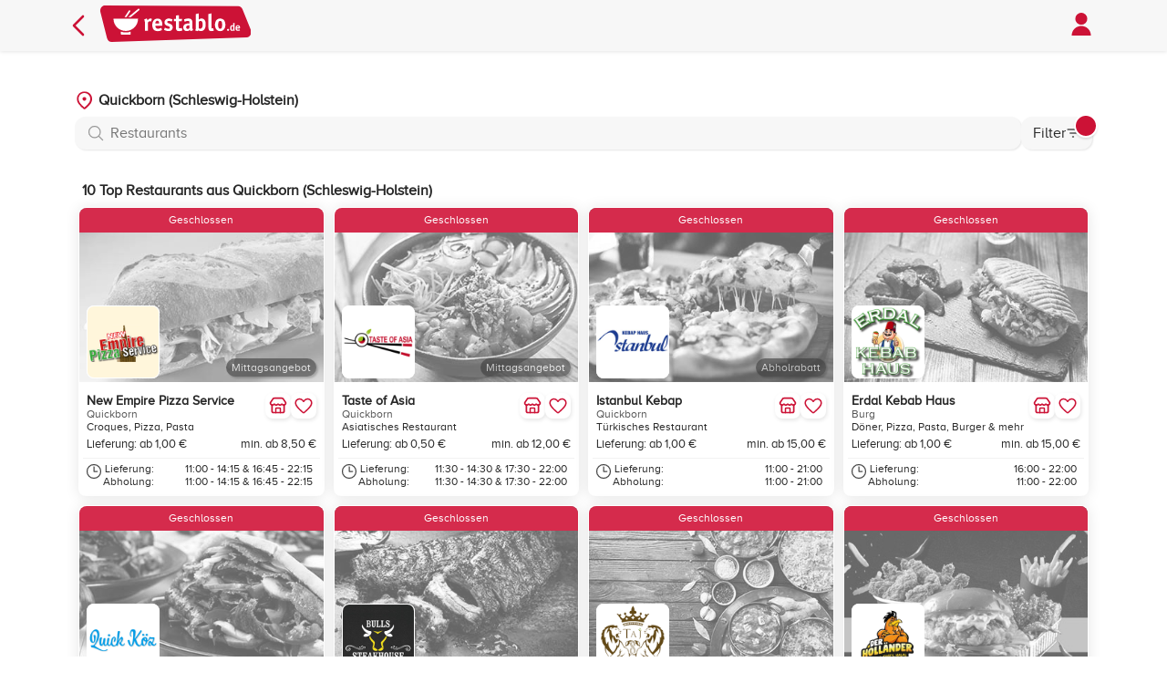

--- FILE ---
content_type: text/html; charset=utf-8
request_url: https://www.restablo.de/restaurants/schleswig-holstein/quickborn.html
body_size: 8735
content:
<!DOCTYPE html><html lang=de-de><head><meta charset=utf-8><meta name=viewport content="width=device-width, initial-scale=1.0, viewport-fit=cover"><link rel=stylesheet href="/asset/css/style.min.css?v=bdY6Z191fpgwq0JE8Pt9IYdnxKacGhxTJiL2bQ7b1CQ"><meta name=apple-itunes-app content="app-id=1458274279"><meta name=google-play-app content="app-id=de.restablo.app.android"><meta name=author content=restablo.de><meta name=copyright content="rbNext Systems GmbH"><meta name=publisher content="rbNext Systems GmbH"><link rel=icon href=/favicon.ico sizes=any><link rel=apple-touch-icon href=/browser_icon/apple-touch-icon.png><link rel=manifest href=/browser_icon/manifest.json><meta name=msapplication-TileColor content=#CC1236><meta name=theme-color content=#CC1236><meta name=description content="Eine Auswahl unsere Restaurants in Quickborn. Filter nach Vegetarisch, Burger, Döner und Pizza und finde Dein Abendessen oder bestell direkt bei New Empire Pizza Service, Taste of Asia, Istanbul Kebap, Erdal Kebab Haus oder Quick Köz Grill Döner &amp; Pizza."><meta property=og:description content="Eine Auswahl unsere Restaurants in Quickborn. Filter nach Vegetarisch, Burger, Döner und Pizza und finde Dein Abendessen oder bestell direkt bei New Empire Pizza Service, Taste of Asia, Istanbul Kebap, Erdal Kebab Haus oder Quick Köz Grill Döner &amp; Pizza."><link rel=image_src href=https://www.restablo.de/images/de/restablo-social-bg-201612.png><meta property=og:image content=https://www.restablo.de/images/de/restablo-social-bg-201612.png><link rel=canonical href=/restaurants/schleswig-holstein/quickborn.html><meta property=og:url content=/restaurants/schleswig-holstein/quickborn.html><meta name=robots content="INDEX, FOLLOW"><meta property=og:title content="Lieferdienste aus Quickborn (Schleswig-Holstein) - restablo.de"><title>Lieferdienste aus Quickborn (Schleswig-Holstein) - restablo.de</title><script src="/asset/js/javascript.min.js?v=zicvGHS3Lcn_caDQ4vZuN3ibD05-U9MGDCc4jVh9f34"></script><body><header><div class=header-container><nav> <a class=goBackIcon href=javascript:goBack()> <svg role=img aria-label="Seite zurück" xmlns=http://www.w3.org/2000/svg fill=none viewBox="0 0 24 24" stroke-width=2 stroke=#CC1236 height=32><path stroke-linecap=round stroke-linejoin=round d="M15.75 19.5 8.25 12l7.5-7.5" /></svg> </a><div class=logo><a href="/"> <img src=/asset/images/logo.svg alt=restablo.de height=40> </a></div><a class="userProfile with-pointer" id=openUserLoginHtml> <img alt=Profil src=/asset/images/profile-icon.svg height=32> </a> </nav></div></header><section class="delivery-area main-body"><div class=container-with-filter><div class=filter><div class=header><div class="h2 filter-headline">Filter</div><button class=btn-close id=closeFilter> <img alt="Filter schließen" src=/asset/images/close-icon-white.svg height=24> </button></div><div class=filter-layout><div class=filter-items><div class=filter-item><div class=headline>Bestellart</div><div class=filter-chip-container><button type=button class="filter-chip selected" data-order="" data-label=Alle>Alle</button> <button type=button class=filter-chip data-order=delivery data-label=Lieferung>Lieferung</button> <button type=button class=filter-chip data-order=pickup data-label=Abholung>Abholung</button></div></div><div class=filter-item><div class=headline>Rabatte & Aktionen</div><div class=filter-chip-container><button type=button class="filter-chip selected" data-flag="">Alle</button> <button type=button class=filter-chip data-flag=LUNCH>Mittagsangebot</button> <button type=button class=filter-chip data-flag=DISCOUNT>Rabatt</button></div></div><div class=filter-item><div class=headline>Küche</div><div class=filter-chip-container><button type=button class="filter-chip selected" data-category="">Alle</button> <button type=button class=filter-chip data-category=40>Amerikanisch</button> <button type=button class=filter-chip data-category=30>Asiatisch</button> <button type=button class=filter-chip data-category=156>Bowl</button> <button type=button class=filter-chip data-category=15>Burger</button> <button type=button class=filter-chip data-category=34>Croque</button> <button type=button class=filter-chip data-category=36>D&#xF6;ner</button> <button type=button class=filter-chip data-category=162>Fingerfood</button> <button type=button class=filter-chip data-category=166>H&#xE4;hnchen</button> <button type=button class=filter-chip data-category=12>Indisch</button> <button type=button class=filter-chip data-category=2>Japanisch</button> <button type=button class=filter-chip data-category=35>Pasta</button> <button type=button class=filter-chip data-category=4>Pizza</button> <button type=button class=filter-chip data-category=163>Steak &amp; Grill</button> <button type=button class=filter-chip data-category=37>Sushi</button> <button type=button class=filter-chip data-category=38>Thail&#xE4;ndisch</button> <button type=button class=filter-chip data-category=3>T&#xFC;rkisch</button> <button type=button class=filter-chip data-category=32>Vegetarisch</button></div></div><div class=filter-item><div class=headline>Mindestbestellwert</div><div class=filter-chip-container><button type=button class="filter-chip selected" data-minorder="" data-label=Alle>Alle</button> <button type=button class=filter-chip data-minorder=10 data-label="bis 10€">bis 10€</button> <button type=button class=filter-chip data-minorder=25 data-label="bis 25€">bis 25€</button> <button type=button class=filter-chip data-minorder=50 data-label="bis 50€">bis 50€</button> <button type=button class=filter-chip data-minorder=100 data-label="bis 100€">bis 100€</button></div></div></div></div><div class=footer><button class="form-button apply-filter" id=applyFilter type=button> Anwenden </button> <button class="form-button no-outline-primary slim" id=resetFilter type=button> Zurücksetzen </button></div></div><div class=main-content><div class=delivery-area-searchbars-container><div class="address-searchbar in-content button-less" data-smode=location data-sdata=""><input name=adresssearch class=search-input placeholder="Quickborn (Schleswig-Holstein)" data-place="Quickborn (Schleswig-Holstein)" type=search autocomplete=off> <button class=search-button aria-label="Suche bestätigen"></button><div class=search-results></div><img alt="" src=/asset/images/location-icon-small.svg class=chevron></div><div class=searchbar><input type=search id=searchInput class="form-input search-bar" placeholder=Restaurants> <button class="menu-button open-filter"> Filter <img width=16 height=16 alt="" src=/asset/images/filter-list.svg><div class=menu-badge></div></button></div></div><div class="count-restaurants mt-3"><h1 class=h4 id=restaurantCount><span id=restaurantCountNumber class=cost>10</span> Top Restaurants aus Quickborn (Schleswig-Holstein)</h1></div><div class="store-cards-container row-container small-gap" id=matchedContainer><div class="col col-md-4 col-sm-6 col-lg-3"><div class="restaurant-card closed-card" data-id=673094 data-storeurl=new-empire-pizza-service-quickborn data-favorite=False data-href=/restaurant/new-empire-pizza-service-quickborn.html><div><div class=image-container><img src=https://storecdn.restablo.de/store/header-image/croque-5-small.jpg alt="" loading=lazy onerror="this.src='//storecdn.restablo.de/store/header-image/_allrounder-1.jpg'"><div class="pill right-one">Mittagsangebot</div><div class=logo-bottom-left><div class=logo-container><img src=https://storecdn.restablo.de/store/new-empire-pizza-service-quickborn/new-empire-pizza-logo-list.png alt=Restaurantlogo loading=lazy></div></div><div class="info-banner red-background-color"><p>Geschlossen</div></div><div class=card-content-top><div class=left><div><a href=/restaurant/new-empire-pizza-service-quickborn.html><h2 class=h2>New Empire Pizza Service</h2></a><div class=secondary-font>Quickborn</div><div class=black-font>Croques, Pizza, Pasta</div></div></div><div class=right><div class=store-buttons><button type=button class=store-button onclick='event.stopPropagation();fetchStoreLegalOverview("new-empire-pizza-service-quickborn","New Empire Pizza Service - Quickborn")'> <svg role=img aria-label="Informationen zum Restaurant" xmlns=http://www.w3.org/2000/svg width=24 height=24 viewBox="0 0 24 24" fill=none stroke=#cc1236 stroke-width=2 stroke-linecap=round stroke-linejoin=round><path d="M15 21v-5a1 1 0 0 0-1-1h-4a1 1 0 0 0-1 1v5" /><path d="M17.774 10.31a1.12 1.12 0 0 0-1.549 0 2.5 2.5 0 0 1-3.451 0 1.12 1.12 0 0 0-1.548 0 2.5 2.5 0 0 1-3.452 0 1.12 1.12 0 0 0-1.549 0 2.5 2.5 0 0 1-3.77-3.248l2.889-4.184A2 2 0 0 1 7 2h10a2 2 0 0 1 1.653.873l2.895 4.192a2.5 2.5 0 0 1-3.774 3.244" /><path d="M4 10.95V19a2 2 0 0 0 2 2h12a2 2 0 0 0 2-2v-8.05" /></svg> </button> <button id=favorite-button-new-empire-pizza-service-quickborn type=button class=store-button data-loading=false onclick="event.stopPropagation();$.user.SetFavorite('new-empire-pizza-service-quickborn')"> <img id=favorite-icon-new-empire-pizza-service-quickborn src=/asset/images/favoriten-icon.svg alt="kein Favorit" class=info-icon> </button></div></div></div></div><div class=card-content-bottom><div class=card-cost><div>Lieferung: ab 1,00 &#x20AC;</div><div>min. ab 8,50 &#x20AC;</div></div><div class=time-section><div class=time-label><svg xmlns=http://www.w3.org/2000/svg fill=none viewBox="0 0 24 24" stroke-width=1.5 stroke=currentColor width=16 height=16 aria-hidden=true focusable=false><path stroke-linecap=round stroke-linejoin=round d="M12 6v6h4.5m4.5 0a9 9 0 1 1-18 0 9 9 0 0 1 18 0Z" /></svg><div class=times><span>Lieferung:</span> <span>Abholung:</span></div></div><div class=times><span class=time>11:00 - 14:15 &amp; 16:45 - 22:15 </span> <span class=time>11:00 - 14:15 &amp; 16:45 - 22:15</span></div></div></div></div></div><div class="col col-md-4 col-sm-6 col-lg-3"><div class="restaurant-card closed-card" data-id=376248 data-storeurl=taste-of-asia-quickborn data-favorite=False data-href=/restaurant/taste-of-asia-quickborn.html><div><div class=image-container><img src=https://storecdn.restablo.de/store/header-image/bowl-2-small.jpg alt="" loading=lazy onerror="this.src='//storecdn.restablo.de/store/header-image/_allrounder-1.jpg'"><div class="pill right-one">Mittagsangebot</div><div class=logo-bottom-left><div class=logo-container><img src=https://storecdn.restablo.de/store/taste-of-asia-quickborn/taste-of-asia-logo-list.png alt=Restaurantlogo loading=lazy></div></div><div class="info-banner red-background-color"><p>Geschlossen</div></div><div class=card-content-top><div class=left><div><a href=/restaurant/taste-of-asia-quickborn.html><h2 class=h2>Taste of Asia</h2></a><div class=secondary-font>Quickborn</div><div class=black-font>Asiatisches Restaurant</div></div></div><div class=right><div class=store-buttons><button type=button class=store-button onclick='event.stopPropagation();fetchStoreLegalOverview("taste-of-asia-quickborn","Taste of Asia - Quickborn")'> <svg role=img aria-label="Informationen zum Restaurant" xmlns=http://www.w3.org/2000/svg width=24 height=24 viewBox="0 0 24 24" fill=none stroke=#cc1236 stroke-width=2 stroke-linecap=round stroke-linejoin=round><path d="M15 21v-5a1 1 0 0 0-1-1h-4a1 1 0 0 0-1 1v5" /><path d="M17.774 10.31a1.12 1.12 0 0 0-1.549 0 2.5 2.5 0 0 1-3.451 0 1.12 1.12 0 0 0-1.548 0 2.5 2.5 0 0 1-3.452 0 1.12 1.12 0 0 0-1.549 0 2.5 2.5 0 0 1-3.77-3.248l2.889-4.184A2 2 0 0 1 7 2h10a2 2 0 0 1 1.653.873l2.895 4.192a2.5 2.5 0 0 1-3.774 3.244" /><path d="M4 10.95V19a2 2 0 0 0 2 2h12a2 2 0 0 0 2-2v-8.05" /></svg> </button> <button id=favorite-button-taste-of-asia-quickborn type=button class=store-button data-loading=false onclick="event.stopPropagation();$.user.SetFavorite('taste-of-asia-quickborn')"> <img id=favorite-icon-taste-of-asia-quickborn src=/asset/images/favoriten-icon.svg alt="kein Favorit" class=info-icon> </button></div></div></div></div><div class=card-content-bottom><div class=card-cost><div>Lieferung: ab 0,50 &#x20AC;</div><div>min. ab 12,00 &#x20AC;</div></div><div class=time-section><div class=time-label><svg xmlns=http://www.w3.org/2000/svg fill=none viewBox="0 0 24 24" stroke-width=1.5 stroke=currentColor width=16 height=16 aria-hidden=true focusable=false><path stroke-linecap=round stroke-linejoin=round d="M12 6v6h4.5m4.5 0a9 9 0 1 1-18 0 9 9 0 0 1 18 0Z" /></svg><div class=times><span>Lieferung:</span> <span>Abholung:</span></div></div><div class=times><span class=time>11:30 - 14:30 &amp; 17:30 - 22:00 </span> <span class=time>11:30 - 14:30 &amp; 17:30 - 22:00</span></div></div></div></div></div><div class="col col-md-4 col-sm-6 col-lg-3"><div class="restaurant-card closed-card" data-id=801719 data-storeurl=istanbul-kebap-quickborn data-favorite=False data-href=/restaurant/istanbul-kebap-quickborn.html><div><div class=image-container><img src=https://storecdn.restablo.de/store/header-image/pizza-7-small.jpg alt="" loading=lazy onerror="this.src='//storecdn.restablo.de/store/header-image/_allrounder-1.jpg'"><div class="pill right-one">Abholrabatt</div><div class=logo-bottom-left><div class=logo-container><img src=https://storecdn.restablo.de/store/istanbul-kebap-quickborn/istanbul-kebap-quickborn-logo-list.jpg alt=Restaurantlogo loading=lazy></div></div><div class="info-banner red-background-color"><p>Geschlossen</div></div><div class=card-content-top><div class=left><div><a href=/restaurant/istanbul-kebap-quickborn.html><h2 class=h2>Istanbul Kebap</h2></a><div class=secondary-font>Quickborn</div><div class=black-font>T&#xFC;rkisches Restaurant</div></div></div><div class=right><div class=store-buttons><button type=button class=store-button onclick='event.stopPropagation();fetchStoreLegalOverview("istanbul-kebap-quickborn","Istanbul Kebap - Quickborn")'> <svg role=img aria-label="Informationen zum Restaurant" xmlns=http://www.w3.org/2000/svg width=24 height=24 viewBox="0 0 24 24" fill=none stroke=#cc1236 stroke-width=2 stroke-linecap=round stroke-linejoin=round><path d="M15 21v-5a1 1 0 0 0-1-1h-4a1 1 0 0 0-1 1v5" /><path d="M17.774 10.31a1.12 1.12 0 0 0-1.549 0 2.5 2.5 0 0 1-3.451 0 1.12 1.12 0 0 0-1.548 0 2.5 2.5 0 0 1-3.452 0 1.12 1.12 0 0 0-1.549 0 2.5 2.5 0 0 1-3.77-3.248l2.889-4.184A2 2 0 0 1 7 2h10a2 2 0 0 1 1.653.873l2.895 4.192a2.5 2.5 0 0 1-3.774 3.244" /><path d="M4 10.95V19a2 2 0 0 0 2 2h12a2 2 0 0 0 2-2v-8.05" /></svg> </button> <button id=favorite-button-istanbul-kebap-quickborn type=button class=store-button data-loading=false onclick="event.stopPropagation();$.user.SetFavorite('istanbul-kebap-quickborn')"> <img id=favorite-icon-istanbul-kebap-quickborn src=/asset/images/favoriten-icon.svg alt="kein Favorit" class=info-icon> </button></div></div></div></div><div class=card-content-bottom><div class=card-cost><div>Lieferung: ab 1,00 &#x20AC;</div><div>min. ab 15,00 &#x20AC;</div></div><div class=time-section><div class=time-label><svg xmlns=http://www.w3.org/2000/svg fill=none viewBox="0 0 24 24" stroke-width=1.5 stroke=currentColor width=16 height=16 aria-hidden=true focusable=false><path stroke-linecap=round stroke-linejoin=round d="M12 6v6h4.5m4.5 0a9 9 0 1 1-18 0 9 9 0 0 1 18 0Z" /></svg><div class=times><span>Lieferung:</span> <span>Abholung:</span></div></div><div class=times><span class=time>11:00 - 21:00 </span> <span class=time>11:00 - 21:00</span></div></div></div></div></div><div class="col col-md-4 col-sm-6 col-lg-3"><div class="restaurant-card closed-card" data-id=790892 data-storeurl=erdal-kebab-haus-burg data-favorite=False data-href=/restaurant/erdal-kebab-haus-burg.html><div><div class=image-container><img src=https://storecdn.restablo.de/store/header-image/doner-1-small.jpg alt="" loading=lazy onerror="this.src='//storecdn.restablo.de/store/header-image/_allrounder-1.jpg'"><div class=logo-bottom-left><div class=logo-container><img src=https://storecdn.restablo.de/store/erdal-kebab-haus-burg/erdal-kebab-haus-burg-logo-list.png alt=Restaurantlogo loading=lazy></div></div><div class="info-banner red-background-color"><p>Geschlossen</div></div><div class=card-content-top><div class=left><div><a href=/restaurant/erdal-kebab-haus-burg.html><h2 class=h2>Erdal Kebab Haus</h2></a><div class=secondary-font>Burg</div><div class=black-font>D&#xF6;ner, Pizza, Pasta, Burger &amp; mehr</div></div></div><div class=right><div class=store-buttons><button type=button class=store-button onclick='event.stopPropagation();fetchStoreLegalOverview("erdal-kebab-haus-burg","Erdal Kebab Haus - Burg")'> <svg role=img aria-label="Informationen zum Restaurant" xmlns=http://www.w3.org/2000/svg width=24 height=24 viewBox="0 0 24 24" fill=none stroke=#cc1236 stroke-width=2 stroke-linecap=round stroke-linejoin=round><path d="M15 21v-5a1 1 0 0 0-1-1h-4a1 1 0 0 0-1 1v5" /><path d="M17.774 10.31a1.12 1.12 0 0 0-1.549 0 2.5 2.5 0 0 1-3.451 0 1.12 1.12 0 0 0-1.548 0 2.5 2.5 0 0 1-3.452 0 1.12 1.12 0 0 0-1.549 0 2.5 2.5 0 0 1-3.77-3.248l2.889-4.184A2 2 0 0 1 7 2h10a2 2 0 0 1 1.653.873l2.895 4.192a2.5 2.5 0 0 1-3.774 3.244" /><path d="M4 10.95V19a2 2 0 0 0 2 2h12a2 2 0 0 0 2-2v-8.05" /></svg> </button> <button id=favorite-button-erdal-kebab-haus-burg type=button class=store-button data-loading=false onclick="event.stopPropagation();$.user.SetFavorite('erdal-kebab-haus-burg')"> <img id=favorite-icon-erdal-kebab-haus-burg src=/asset/images/favoriten-icon.svg alt="kein Favorit" class=info-icon> </button></div></div></div></div><div class=card-content-bottom><div class=card-cost><div>Lieferung: ab 1,00 &#x20AC;</div><div>min. ab 15,00 &#x20AC;</div></div><div class=time-section><div class=time-label><svg xmlns=http://www.w3.org/2000/svg fill=none viewBox="0 0 24 24" stroke-width=1.5 stroke=currentColor width=16 height=16 aria-hidden=true focusable=false><path stroke-linecap=round stroke-linejoin=round d="M12 6v6h4.5m4.5 0a9 9 0 1 1-18 0 9 9 0 0 1 18 0Z" /></svg><div class=times><span>Lieferung:</span> <span>Abholung:</span></div></div><div class=times><span class=time>16:00 - 22:00 </span> <span class=time>11:00 - 22:00</span></div></div></div></div></div><div class="col col-md-4 col-sm-6 col-lg-3"><div class="restaurant-card closed-card" data-id=485732 data-storeurl=quick-koez-grill-doener-pizza-quickborn data-favorite=False data-href=/restaurant/quick-koez-grill-doener-pizza-quickborn.html><div><div class=image-container><img src=https://storecdn.restablo.de/store/header-image/doner-2-small.jpg alt="" loading=lazy onerror="this.src='//storecdn.restablo.de/store/header-image/_allrounder-1.jpg'"><div class="pill right-one">Liefer &amp; Abholrabatt</div><div class=logo-bottom-left><div class=logo-container><img src=https://storecdn.restablo.de/store/quick-koez-grill-doener-pizza-quickborn/quick-koez-grill-doener-pizza-logo-list.png alt=Restaurantlogo loading=lazy></div></div><div class="info-banner red-background-color"><p>Geschlossen</div></div><div class=card-content-top><div class=left><div><a href=/restaurant/quick-koez-grill-doener-pizza-quickborn.html><h2 class=h2>Quick K&#xF6;z Grill D&#xF6;ner &amp; Pizza</h2></a><div class=secondary-font>Quickborn</div><div class=black-font>T&#xFC;rkisches Restaurant</div></div></div><div class=right><div class=store-buttons><button type=button class=store-button onclick='event.stopPropagation();fetchStoreLegalOverview("quick-koez-grill-doener-pizza-quickborn","Quick K\u00F6z Grill D\u00F6ner \u0026 Pizza - Quickborn")'> <svg role=img aria-label="Informationen zum Restaurant" xmlns=http://www.w3.org/2000/svg width=24 height=24 viewBox="0 0 24 24" fill=none stroke=#cc1236 stroke-width=2 stroke-linecap=round stroke-linejoin=round><path d="M15 21v-5a1 1 0 0 0-1-1h-4a1 1 0 0 0-1 1v5" /><path d="M17.774 10.31a1.12 1.12 0 0 0-1.549 0 2.5 2.5 0 0 1-3.451 0 1.12 1.12 0 0 0-1.548 0 2.5 2.5 0 0 1-3.452 0 1.12 1.12 0 0 0-1.549 0 2.5 2.5 0 0 1-3.77-3.248l2.889-4.184A2 2 0 0 1 7 2h10a2 2 0 0 1 1.653.873l2.895 4.192a2.5 2.5 0 0 1-3.774 3.244" /><path d="M4 10.95V19a2 2 0 0 0 2 2h12a2 2 0 0 0 2-2v-8.05" /></svg> </button> <button id=favorite-button-quick-koez-grill-doener-pizza-quickborn type=button class=store-button data-loading=false onclick="event.stopPropagation();$.user.SetFavorite('quick-koez-grill-doener-pizza-quickborn')"> <img id=favorite-icon-quick-koez-grill-doener-pizza-quickborn src=/asset/images/favoriten-icon.svg alt="kein Favorit" class=info-icon> </button></div></div></div></div><div class=card-content-bottom><div class=card-cost><div>Lieferung: ab 1,50 &#x20AC;</div><div>min. ab 15,00 &#x20AC;</div></div><div class=time-section><div class=time-label><svg xmlns=http://www.w3.org/2000/svg fill=none viewBox="0 0 24 24" stroke-width=1.5 stroke=currentColor width=16 height=16 aria-hidden=true focusable=false><path stroke-linecap=round stroke-linejoin=round d="M12 6v6h4.5m4.5 0a9 9 0 1 1-18 0 9 9 0 0 1 18 0Z" /></svg><div class=times><span>Lieferung:</span> <span>Abholung:</span></div></div><div class=times><span class=time>11:00 - 22:30 </span> <span class=time>11:00 - 22:30</span></div></div></div></div></div><div class="col col-md-4 col-sm-6 col-lg-3"><div class="restaurant-card closed-card" data-id=849328 data-storeurl=bulls-steakhouse-quickborn data-favorite=False data-href=/restaurant/bulls-steakhouse-quickborn.html><div><div class=image-container><img src=https://storecdn.restablo.de/store/header-image/steak-grill-2-small.jpg alt="" loading=lazy onerror="this.src='//storecdn.restablo.de/store/header-image/_allrounder-1.jpg'"><div class="pill right-one">Abholrabatt</div><div class=logo-bottom-left><div class=logo-container><img src=https://storecdn.restablo.de/store/bulls-steakhouse-quickborn/bulls-steakhouse-quickborn-logo-list.png alt=Restaurantlogo loading=lazy></div></div><div class="info-banner red-background-color"><p>Geschlossen</div></div><div class=card-content-top><div class=left><div><a href=/restaurant/bulls-steakhouse-quickborn.html><h2 class=h2>Bulls Steakhouse</h2></a><div class=secondary-font>Quickborn</div><div class=black-font>Steaks, Burger &amp; More</div></div></div><div class=right><div class=store-buttons><button type=button class=store-button onclick='event.stopPropagation();fetchStoreLegalOverview("bulls-steakhouse-quickborn","Bulls Steakhouse - Quickborn")'> <svg role=img aria-label="Informationen zum Restaurant" xmlns=http://www.w3.org/2000/svg width=24 height=24 viewBox="0 0 24 24" fill=none stroke=#cc1236 stroke-width=2 stroke-linecap=round stroke-linejoin=round><path d="M15 21v-5a1 1 0 0 0-1-1h-4a1 1 0 0 0-1 1v5" /><path d="M17.774 10.31a1.12 1.12 0 0 0-1.549 0 2.5 2.5 0 0 1-3.451 0 1.12 1.12 0 0 0-1.548 0 2.5 2.5 0 0 1-3.452 0 1.12 1.12 0 0 0-1.549 0 2.5 2.5 0 0 1-3.77-3.248l2.889-4.184A2 2 0 0 1 7 2h10a2 2 0 0 1 1.653.873l2.895 4.192a2.5 2.5 0 0 1-3.774 3.244" /><path d="M4 10.95V19a2 2 0 0 0 2 2h12a2 2 0 0 0 2-2v-8.05" /></svg> </button> <button id=favorite-button-bulls-steakhouse-quickborn type=button class=store-button data-loading=false onclick="event.stopPropagation();$.user.SetFavorite('bulls-steakhouse-quickborn')"> <img id=favorite-icon-bulls-steakhouse-quickborn src=/asset/images/favoriten-icon.svg alt="kein Favorit" class=info-icon> </button></div></div></div></div><div class=card-content-bottom><div class=card-cost><div>Lieferung: ab 1,00 &#x20AC;</div><div>min. ab 15,00 &#x20AC;</div></div><div class=time-section><div class=time-label><svg xmlns=http://www.w3.org/2000/svg fill=none viewBox="0 0 24 24" stroke-width=1.5 stroke=currentColor width=16 height=16 aria-hidden=true focusable=false><path stroke-linecap=round stroke-linejoin=round d="M12 6v6h4.5m4.5 0a9 9 0 1 1-18 0 9 9 0 0 1 18 0Z" /></svg><div class=times><span>Lieferung:</span> <span>Abholung:</span></div></div><div class=times><span class=time>12:00 - 21:30 </span> <span class=time>12:00 - 22:00</span></div></div></div></div></div><div class="col col-md-4 col-sm-6 col-lg-3"><div class="restaurant-card closed-card" data-id=544598 data-storeurl=taj-quickborn data-favorite=False data-href=/restaurant/taj-quickborn.html><div><div class=image-container><img src=https://storecdn.restablo.de/store/header-image/indisch-3-small.jpg alt="" loading=lazy onerror="this.src='//storecdn.restablo.de/store/header-image/_allrounder-1.jpg'"><div class="pill right-one">Liefer &amp; Abholrabatt</div><div class=logo-bottom-left><div class=logo-container><img src=https://storecdn.restablo.de/store/taj-quickborn/taj-quickborn-logo-list.png alt=Restaurantlogo loading=lazy></div></div><div class="info-banner red-background-color"><p>Geschlossen</div></div><div class=card-content-top><div class=left><div><a href=/restaurant/taj-quickborn.html><h2 class=h2>Taj</h2></a><div class=secondary-font>Quickborn</div><div class=black-font>Indisches Restaurant</div></div></div><div class=right><div class=store-buttons><button type=button class=store-button onclick='event.stopPropagation();fetchStoreLegalOverview("taj-quickborn","Taj - Quickborn")'> <svg role=img aria-label="Informationen zum Restaurant" xmlns=http://www.w3.org/2000/svg width=24 height=24 viewBox="0 0 24 24" fill=none stroke=#cc1236 stroke-width=2 stroke-linecap=round stroke-linejoin=round><path d="M15 21v-5a1 1 0 0 0-1-1h-4a1 1 0 0 0-1 1v5" /><path d="M17.774 10.31a1.12 1.12 0 0 0-1.549 0 2.5 2.5 0 0 1-3.451 0 1.12 1.12 0 0 0-1.548 0 2.5 2.5 0 0 1-3.452 0 1.12 1.12 0 0 0-1.549 0 2.5 2.5 0 0 1-3.77-3.248l2.889-4.184A2 2 0 0 1 7 2h10a2 2 0 0 1 1.653.873l2.895 4.192a2.5 2.5 0 0 1-3.774 3.244" /><path d="M4 10.95V19a2 2 0 0 0 2 2h12a2 2 0 0 0 2-2v-8.05" /></svg> </button> <button id=favorite-button-taj-quickborn type=button class=store-button data-loading=false onclick="event.stopPropagation();$.user.SetFavorite('taj-quickborn')"> <img id=favorite-icon-taj-quickborn src=/asset/images/favoriten-icon.svg alt="kein Favorit" class=info-icon> </button></div></div></div></div><div class=card-content-bottom><div class=card-cost><div>Lieferung: <span class=primary-color>GRATIS</span></div><div>min. ab 15,00 &#x20AC;</div></div><div class=time-section><div class=time-label><svg xmlns=http://www.w3.org/2000/svg fill=none viewBox="0 0 24 24" stroke-width=1.5 stroke=currentColor width=16 height=16 aria-hidden=true focusable=false><path stroke-linecap=round stroke-linejoin=round d="M12 6v6h4.5m4.5 0a9 9 0 1 1-18 0 9 9 0 0 1 18 0Z" /></svg><div class=times><span>Lieferung:</span> <span>Abholung:</span></div></div><div class=times><span class=time>11:30 - 22:30 </span> <span class=time>11:30 - 22:30</span></div></div></div></div></div><div class="col col-md-4 col-sm-6 col-lg-3"><div class="restaurant-card closed-card" data-id=468811 data-storeurl=der-hollaender-burg data-favorite=False data-href=/restaurant/der-hollaender-burg.html><div><div class=image-container><img src=https://storecdn.restablo.de/store/header-image/franchise/der-hollander-small.jpg alt="" loading=lazy onerror="this.src='//storecdn.restablo.de/store/header-image/_allrounder-1.jpg'"><div class="pill right-one">Abholrabatt</div><div class=logo-bottom-left><div class=logo-container><img src=https://storecdn.restablo.de/store/der-hollaender/der-hollaender-logo-list.png alt=Restaurantlogo loading=lazy></div></div><div class="info-banner red-background-color"><p>Geschlossen</div></div><div class=card-content-top><div class=left><div><a href=/restaurant/der-hollaender-burg.html><h2 class=h2>Der Holl&#xE4;nder</h2></a><div class=secondary-font>Burg</div><div class=black-font>Pizza, Burger &amp; mehr</div></div></div><div class=right><div class=store-buttons><button type=button class=store-button onclick='event.stopPropagation();fetchStoreLegalOverview("der-hollaender-burg","Der Holl\u00E4nder - Burg")'> <svg role=img aria-label="Informationen zum Restaurant" xmlns=http://www.w3.org/2000/svg width=24 height=24 viewBox="0 0 24 24" fill=none stroke=#cc1236 stroke-width=2 stroke-linecap=round stroke-linejoin=round><path d="M15 21v-5a1 1 0 0 0-1-1h-4a1 1 0 0 0-1 1v5" /><path d="M17.774 10.31a1.12 1.12 0 0 0-1.549 0 2.5 2.5 0 0 1-3.451 0 1.12 1.12 0 0 0-1.548 0 2.5 2.5 0 0 1-3.452 0 1.12 1.12 0 0 0-1.549 0 2.5 2.5 0 0 1-3.77-3.248l2.889-4.184A2 2 0 0 1 7 2h10a2 2 0 0 1 1.653.873l2.895 4.192a2.5 2.5 0 0 1-3.774 3.244" /><path d="M4 10.95V19a2 2 0 0 0 2 2h12a2 2 0 0 0 2-2v-8.05" /></svg> </button> <button id=favorite-button-der-hollaender-burg type=button class=store-button data-loading=false onclick="event.stopPropagation();$.user.SetFavorite('der-hollaender-burg')"> <img id=favorite-icon-der-hollaender-burg src=/asset/images/favoriten-icon.svg alt="kein Favorit" class=info-icon> </button></div></div></div></div><div class=card-content-bottom><div class=card-cost><div>Lieferung: <span class=primary-color>GRATIS</span></div><div>min. ab 9,90 &#x20AC;</div></div><div class=time-section><div class=time-label><svg xmlns=http://www.w3.org/2000/svg fill=none viewBox="0 0 24 24" stroke-width=1.5 stroke=currentColor width=16 height=16 aria-hidden=true focusable=false><path stroke-linecap=round stroke-linejoin=round d="M12 6v6h4.5m4.5 0a9 9 0 1 1-18 0 9 9 0 0 1 18 0Z" /></svg><div class=times><span>Lieferung:</span> <span>Abholung:</span></div></div><div class=times><span class=time>16:30 - 22:00 </span> <span class=time>16:30 - 22:00</span></div></div></div></div></div><div class="col col-md-4 col-sm-6 col-lg-3"><div class="restaurant-card closed-card" data-id=390209 data-storeurl=slot-sushi-burg data-favorite=False data-href=/restaurant/slot-sushi-burg.html><div><div class=image-container><img src=https://storecdn.restablo.de/store/header-image/sushi-7-small.jpg alt="" loading=lazy onerror="this.src='//storecdn.restablo.de/store/header-image/_allrounder-1.jpg'"><div class="pill right-one">Abholrabatt</div><div class=logo-bottom-left><div class=logo-container><img src=https://storecdn.restablo.de/store/slot-sushi-burg/slot-sushi-burg-logo-list.png alt=Restaurantlogo loading=lazy></div></div><div class="info-banner red-background-color"><p>Geschlossen</div></div><div class=card-content-top><div class=left><div><a href=/restaurant/slot-sushi-burg.html><h2 class=h2>Slot Sushi</h2></a><div class=secondary-font>Burg</div><div class=black-font>Sushi Restaurant</div></div></div><div class=right><div class=store-buttons><button type=button class=store-button onclick='event.stopPropagation();fetchStoreLegalOverview("slot-sushi-burg","Slot Sushi - Burg")'> <svg role=img aria-label="Informationen zum Restaurant" xmlns=http://www.w3.org/2000/svg width=24 height=24 viewBox="0 0 24 24" fill=none stroke=#cc1236 stroke-width=2 stroke-linecap=round stroke-linejoin=round><path d="M15 21v-5a1 1 0 0 0-1-1h-4a1 1 0 0 0-1 1v5" /><path d="M17.774 10.31a1.12 1.12 0 0 0-1.549 0 2.5 2.5 0 0 1-3.451 0 1.12 1.12 0 0 0-1.548 0 2.5 2.5 0 0 1-3.452 0 1.12 1.12 0 0 0-1.549 0 2.5 2.5 0 0 1-3.77-3.248l2.889-4.184A2 2 0 0 1 7 2h10a2 2 0 0 1 1.653.873l2.895 4.192a2.5 2.5 0 0 1-3.774 3.244" /><path d="M4 10.95V19a2 2 0 0 0 2 2h12a2 2 0 0 0 2-2v-8.05" /></svg> </button> <button id=favorite-button-slot-sushi-burg type=button class=store-button data-loading=false onclick="event.stopPropagation();$.user.SetFavorite('slot-sushi-burg')"> <img id=favorite-icon-slot-sushi-burg src=/asset/images/favoriten-icon.svg alt="kein Favorit" class=info-icon> </button></div></div></div></div><div class=card-content-bottom><div class=card-cost><div>Lieferung: <span class=primary-color>GRATIS</span></div><div>min. ab 15,00 &#x20AC;</div></div><div class=time-section><div class=time-label><svg xmlns=http://www.w3.org/2000/svg fill=none viewBox="0 0 24 24" stroke-width=1.5 stroke=currentColor width=16 height=16 aria-hidden=true focusable=false><path stroke-linecap=round stroke-linejoin=round d="M12 6v6h4.5m4.5 0a9 9 0 1 1-18 0 9 9 0 0 1 18 0Z" /></svg><div class=times><span>Lieferung:</span> <span>Abholung:</span></div></div><div class=times><span class=time>16:30 - 22:00 </span> <span class=time>16:30 - 22:00</span></div></div></div></div></div><div class="col col-md-4 col-sm-6 col-lg-3"><div class="restaurant-card closed-card" data-id=213970 data-storeurl=ufo-doener-quickborn data-favorite=False data-href=/restaurant/ufo-doener-quickborn.html><div><div class=image-container><img src=https://storecdn.restablo.de/store/header-image/franchise/ufo-doener-small.jpg alt="" loading=lazy onerror="this.src='//storecdn.restablo.de/store/header-image/_allrounder-1.jpg'"><div class=logo-bottom-left><div class=logo-container><img src=https://storecdn.restablo.de/store/ufo-doener/ufo-doener-logo-list.png alt=Restaurantlogo loading=lazy></div></div><div class="info-banner red-background-color"><p>Geschlossen</div></div><div class=card-content-top><div class=left><div><a href=/restaurant/ufo-doener-quickborn.html><h2 class=h2>UFO D&#xF6;ner</h2></a><div class=secondary-font>Quickborn</div><div class=black-font>D&#xF6;ner &amp; vieles mehr</div></div></div><div class=right><div class=store-buttons><button type=button class=store-button onclick='event.stopPropagation();fetchStoreLegalOverview("ufo-doener-quickborn","UFO D\u00F6ner - Quickborn")'> <svg role=img aria-label="Informationen zum Restaurant" xmlns=http://www.w3.org/2000/svg width=24 height=24 viewBox="0 0 24 24" fill=none stroke=#cc1236 stroke-width=2 stroke-linecap=round stroke-linejoin=round><path d="M15 21v-5a1 1 0 0 0-1-1h-4a1 1 0 0 0-1 1v5" /><path d="M17.774 10.31a1.12 1.12 0 0 0-1.549 0 2.5 2.5 0 0 1-3.451 0 1.12 1.12 0 0 0-1.548 0 2.5 2.5 0 0 1-3.452 0 1.12 1.12 0 0 0-1.549 0 2.5 2.5 0 0 1-3.77-3.248l2.889-4.184A2 2 0 0 1 7 2h10a2 2 0 0 1 1.653.873l2.895 4.192a2.5 2.5 0 0 1-3.774 3.244" /><path d="M4 10.95V19a2 2 0 0 0 2 2h12a2 2 0 0 0 2-2v-8.05" /></svg> </button> <button id=favorite-button-ufo-doener-quickborn type=button class=store-button data-loading=false onclick="event.stopPropagation();$.user.SetFavorite('ufo-doener-quickborn')"> <img id=favorite-icon-ufo-doener-quickborn src=/asset/images/favoriten-icon.svg alt="kein Favorit" class=info-icon> </button></div></div></div></div><div class=card-content-bottom><div class=card-cost><div>Lieferung: ab 1,50 &#x20AC;</div><div>min. ab 15,00 &#x20AC;</div></div><div class=time-section><div class=time-label><svg xmlns=http://www.w3.org/2000/svg fill=none viewBox="0 0 24 24" stroke-width=1.5 stroke=currentColor width=16 height=16 aria-hidden=true focusable=false><path stroke-linecap=round stroke-linejoin=round d="M12 6v6h4.5m4.5 0a9 9 0 1 1-18 0 9 9 0 0 1 18 0Z" /></svg><div class=times><span>Lieferung:</span> <span>Abholung:</span></div></div><div class=times><span class=time>11:00 - 22:30 </span> <span class=time>11:00 - 22:30</span></div></div></div></div></div></div><div class="store-cards-container row-container small-gap" id=unmatchedContainer style=display:none></div></div></div></section><script type=text/x-tpl id=gen-modal-tpl>
  <div class="modal" role="dialog" aria-labelledby="modal-headline">
    <div class="modal-dialog">
      <div class="modal-header">
        <div id="modal-headline" class="h2">{%= modalHeader %}</div>
        <button class="btn-close">
          <img alt="Dialog schließen" src="/asset/images/close-icon-white.svg" height="24" />
        </button>
      </div>
      <div class="modal-body">
        {%= modalBody %}
      </div>
      <div class="modal-footer">
        {%= modalFooter %}
      </div>
    </div>
  </div>
</script><footer><div class=container><div class=row><div class=col><div class=col-title>restablo.de</div><ul><li><a class=with-pointer href=/ratgeber>Ratgeber</a><li><a class=with-pointer href=/content/restablo-app.html>Unsere App</a><li><a class=with-pointer href=/ueberuns.html>Über uns</a><li><a class=with-pointer href=/content/impressum.html>Impressum</a><li><a class=with-pointer href=/content/datenschutz.html>Datenschutzhinweise</a><li><a class=with-pointer href=/content/kunde-agb.html>AGB</a><li><a class=with-pointer href=# onclick="event.preventDefault();fetchRestabloLegalContent('rankinfo')">Info zu den Suchergebnissen</a><li><a class=with-pointer href=# onclick="showBanner();return false">Cookie-Einstellungen</a><li>© 2026</ul><div class=hr-line></div></div><div class=col><div class=col-title>Regionen in Deutschland</div><ul><li><a href=/region/baden-wuerttemberg.html>Baden-W&#xFC;rttemberg</a><li><a href=/region/bayern.html>Bayern</a><li><a href=/region/berlin.html>Berlin</a><li><a href=/region/brandenburg.html>Brandenburg</a><li><a href=/region/bremen.html>Bremen</a><li><a href=/region/hamburg.html>Hamburg</a><li><a href=/region/hessen.html>Hessen</a><li><a href=/region/mecklenburg-vorpommern.html>Mecklenburg-Vorpommern</a><li><a href=/region/niedersachsen.html>Niedersachsen</a><li><a href=/region/nordrhein-westfalen.html>Nordrhein-Westfalen</a><li><a href=/region/rheinland-pfalz.html>Rheinland-Pfalz</a><li><a href=/region/saarland.html>Saarland</a><li><a href=/region/sachsen.html>Sachsen</a><li><a href=/region/sachsen-anhalt.html>Sachsen-Anhalt</a><li><a href=/region/schleswig-holstein.html>Schleswig-Holstein</a><li><a href=/region/thueringen.html>Th&#xFC;ringen</a></ul><div class=hr-line></div></div><div class=col><div class=col-title>Ketten in Deutschland</div><ul><li><a href=/kette/pizza-blitz.html>Pizza Blitz</a><li><a href=/kette/star-pizza.html>Star Pizza</a><li><a href=/kette/pizza-fresh.html>Pizza Fresh</a><li><a href=/kette/raj-mahal.html>Raj Mahal</a><li><a href=/kette/sushi-tamashii.html>Sushi Tamashii</a><li><a href=/kette/asia-hub.html>AsiaHub</a><li><a href=/kette/viet-no1-restaurant.html>Viet No1 Restaurant</a><li><a href=/kette/burger-legends.html>Burger Legends</a><li><a href=/kette/burger-lounge.html>Burger Lounge</a><li><a href=/ketten.html class=more-chains-link>weitere Ketten...</a></ul><div class=hr-line></div></div><div class=info-section><div class="col info"><a href=https://www.hsv.de/unser-hsv/esports-1/aktuelles target=_blank rel="noopener nofollow noreferrer"> <img class=partner-logo src=/asset/images/partner/hsv-transparent.svg alt="Partner HSV eSports"> </a> <a href="https://www.deutschlandcard.de/" target=_blank rel="noopener nofollow noreferrer" style="display:inline-block;padding:0 1rem 1rem 0"> <img class=partner-logo src=/asset/images/partner/DC_Logo_2025_weiss.svg alt="Partner Deutschlandcard"> </a><div class=svg-icons><a href="https://apps.apple.com/de/app/restablo-de-essen-bestellen/id1458274279?mt=8" target=_blank> <img src=/asset/images/apple-store-icon.svg height=34 alt="App Store"> </a> <a href="https://play.google.com/store/apps/details?id=de.restablo.app.android" target=_blank> <img src=/asset/images/playstore-icon.svg height=32 alt="Google Play Store"> </a> <a href=https://appgallery.huawei.com/app/C102934267 target=_blank> <img src=/asset/images/huawei-icon.svg height=34 alt="Huawei Store"> </a></div></div><div class=hr-line></div><div class="col info"><div class=col-title></div><div class=svg-icons><img src=/asset/images/payments/paypal.svg alt=PayPal class=payment-icon> <img src=/asset/images/payments/applepay.svg alt="Apple Pay" class=payment-icon> <img src=/asset/images/payments/googlepay.svg alt="Google Pay" class=payment-icon> <img src=/asset/images/payments/visa.svg alt=Visa class=payment-icon> <img src=/asset/images/payments/mastercard.svg alt=Mastercard class=payment-icon> <img src=/asset/images/payments/americanexpress.svg alt="American Express" class=payment-icon></div><div class=hr-line></div></div><div class="col info"><div class=col-title></div><div class=svg-icons><a href="https://www.facebook.com/restablo.de/" target=_blank> <img src=/asset/images/facebook-icon.svg height=24 alt="restablo.de auf Facebook"> </a> <a href="https://www.instagram.com/restablo.de/" target=_blank> <img src=/asset/images/instagram-icon.svg height=24 alt="restablo.de auf Instagram"> </a> <a href=https://www.tiktok.com/@restablo.de target=_blank> <img src=/asset/images/tiktok-icon.svg height=24 alt="restablo.de auf TikTok"> </a></div></div><div class=hr-line></div></div><div class="cosl info"><div class=col-title></div><p>Du bist Gastronom und hast Interesse bei restablo.de mitzumachen?<p>Dann melde dich bei uns. Wir freuen uns von dir zu hören!</p><a href=/register.html class="form-button mt-2" style=text-align:center>Online Anmeldung</a></div></div></div></footer><script type=application/x-restablo-data id=store-filter-data>0a=[base64]</script><script type=application/ld+json>[{"@context":"http://schema.org","@type":"Restaurant","@id":"https://www.restablo.de/restaurant/ufo-doener-quickborn.html","url":"https://www.restablo.de/restaurant/ufo-doener-quickborn.html","menu":"https://www.restablo.de/restaurant/ufo-doener-quickborn.html","name":"UFO Döner","image":"https://storecdn.restablo.de/store/ufo-doener/ufo-doener-logo-list.png","logo":"https://storecdn.restablo.de/store/ufo-doener/ufo-doener-logo-list.png","address":{"@type":"PostalAddress","streetAddress":"Bahnhofstraße 4","addressLocality":"Quickborn","postalCode":"25451","addressRegion":"SH","addressCountry":"DE"},"geo":{"@type":"GeoCoordinates","latitude":"53.7311994","longitude":"9.8968663"},"potentialAction":{"@type":"OrderAction","target":{"@type":"EntryPoint","urlTemplate":"https://www.restablo.de/restaurant/ufo-doener-quickborn.html?utm_source=google&utm_medium=business_rich&utm_content=order_action&utm_campaign=ufo-doener-quickborn","actionPlatform":["http://schema.org/DesktopWebPlatform","http://schema.org/MobileWebPlatform"],"inLanguage":"de-DE"},"deliveryMethod":["http://purl.org/goodrelations/v1#DeliveryModeOwnFleet","http://purl.org/goodrelations/v1#DeliveryModePickUp"],"priceSpecification":[{"@type":"DeliveryChargeSpecification","appliesToDeliveryMethod":"http://purl.org/goodrelations/v1#DeliveryModeOwnFleet","eligibleTransactionVolume":{"@type":"PriceSpecification","priceCurrency":"EUR","price":0.00},"priceCurrency":"EUR","price":0.00}]}},{"@context":"http://schema.org","@type":"Restaurant","@id":"https://www.restablo.de/restaurant/taste-of-asia-quickborn.html","url":"https://www.restablo.de/restaurant/taste-of-asia-quickborn.html","menu":"https://www.restablo.de/restaurant/taste-of-asia-quickborn.html","name":"Taste of Asia","image":"https://storecdn.restablo.de/store/taste-of-asia-quickborn/taste-of-asia-logo-list.png","logo":"https://storecdn.restablo.de/store/taste-of-asia-quickborn/taste-of-asia-logo-list.png","address":{"@type":"PostalAddress","streetAddress":"Bahnstraße 2","addressLocality":"Quickborn","postalCode":"25451","addressRegion":"SH","addressCountry":"DE"},"geo":{"@type":"GeoCoordinates","latitude":"53.7496800","longitude":"9.9194365"},"potentialAction":{"@type":"OrderAction","target":{"@type":"EntryPoint","urlTemplate":"https://www.restablo.de/restaurant/taste-of-asia-quickborn.html?utm_source=google&utm_medium=business_rich&utm_content=order_action&utm_campaign=taste-of-asia-quickborn","actionPlatform":["http://schema.org/DesktopWebPlatform","http://schema.org/MobileWebPlatform"],"inLanguage":"de-DE"},"deliveryMethod":["http://purl.org/goodrelations/v1#DeliveryModeOwnFleet","http://purl.org/goodrelations/v1#DeliveryModePickUp"],"priceSpecification":[{"@type":"DeliveryChargeSpecification","appliesToDeliveryMethod":"http://purl.org/goodrelations/v1#DeliveryModeOwnFleet","eligibleTransactionVolume":{"@type":"PriceSpecification","priceCurrency":"EUR","price":0.00},"priceCurrency":"EUR","price":0.00}]}},{"@context":"http://schema.org","@type":"Restaurant","@id":"https://www.restablo.de/restaurant/slot-sushi-burg.html","url":"https://www.restablo.de/restaurant/slot-sushi-burg.html","menu":"https://www.restablo.de/restaurant/slot-sushi-burg.html","name":"Slot Sushi","image":"https://storecdn.restablo.de/store/slot-sushi-burg/slot-sushi-burg-logo-list.png","logo":"https://storecdn.restablo.de/store/slot-sushi-burg/slot-sushi-burg-logo-list.png","address":{"@type":"PostalAddress","streetAddress":"Bahnhofstraße 3a","addressLocality":"Burg","postalCode":"25712","addressRegion":"SH","addressCountry":"DE"},"geo":{"@type":"GeoCoordinates","latitude":"53.9988688","longitude":"9.2612154"},"potentialAction":{"@type":"OrderAction","target":{"@type":"EntryPoint","urlTemplate":"https://www.restablo.de/restaurant/slot-sushi-burg.html?utm_source=google&utm_medium=business_rich&utm_content=order_action&utm_campaign=slot-sushi-burg","actionPlatform":["http://schema.org/DesktopWebPlatform","http://schema.org/MobileWebPlatform"],"inLanguage":"de-DE"},"deliveryMethod":["http://purl.org/goodrelations/v1#DeliveryModeOwnFleet","http://purl.org/goodrelations/v1#DeliveryModePickUp"],"priceSpecification":[{"@type":"DeliveryChargeSpecification","appliesToDeliveryMethod":"http://purl.org/goodrelations/v1#DeliveryModeOwnFleet","eligibleTransactionVolume":{"@type":"PriceSpecification","priceCurrency":"EUR","price":0.00},"priceCurrency":"EUR","price":0.00}]}},{"@context":"http://schema.org","@type":"Restaurant","@id":"https://www.restablo.de/restaurant/der-hollaender-burg.html","url":"https://www.restablo.de/restaurant/der-hollaender-burg.html","menu":"https://www.restablo.de/restaurant/der-hollaender-burg.html","name":"Der Holländer","image":"https://storecdn.restablo.de/store/der-hollaender/der-hollaender-logo-list.png","logo":"https://storecdn.restablo.de/store/der-hollaender/der-hollaender-logo-list.png","address":{"@type":"PostalAddress","streetAddress":"Bahnhofstraße 3a","addressLocality":"Burg","postalCode":"25712","addressRegion":"SH","addressCountry":"DE"},"geo":{"@type":"GeoCoordinates","latitude":"53.9988688","longitude":"9.2612154"},"potentialAction":{"@type":"OrderAction","target":{"@type":"EntryPoint","urlTemplate":"https://www.restablo.de/restaurant/der-hollaender-burg.html?utm_source=google&utm_medium=business_rich&utm_content=order_action&utm_campaign=der-hollaender-burg","actionPlatform":["http://schema.org/DesktopWebPlatform","http://schema.org/MobileWebPlatform"],"inLanguage":"de-DE"},"deliveryMethod":["http://purl.org/goodrelations/v1#DeliveryModeOwnFleet","http://purl.org/goodrelations/v1#DeliveryModePickUp"],"priceSpecification":[{"@type":"DeliveryChargeSpecification","appliesToDeliveryMethod":"http://purl.org/goodrelations/v1#DeliveryModeOwnFleet","eligibleTransactionVolume":{"@type":"PriceSpecification","priceCurrency":"EUR","price":0.00},"priceCurrency":"EUR","price":0.00}]}},{"@context":"http://schema.org","@type":"Restaurant","@id":"https://www.restablo.de/restaurant/quick-koez-grill-doener-pizza-quickborn.html","url":"https://www.restablo.de/restaurant/quick-koez-grill-doener-pizza-quickborn.html","menu":"https://www.restablo.de/restaurant/quick-koez-grill-doener-pizza-quickborn.html","name":"Quick Köz Grill Döner & Pizza","image":"https://storecdn.restablo.de/store/quick-koez-grill-doener-pizza-quickborn/quick-koez-grill-doener-pizza-logo-list.png","logo":"https://storecdn.restablo.de/store/quick-koez-grill-doener-pizza-quickborn/quick-koez-grill-doener-pizza-logo-list.png","address":{"@type":"PostalAddress","streetAddress":"Bahnhofstraße 4","addressLocality":"Quickborn","postalCode":"25451","addressRegion":"SH","addressCountry":"DE"},"geo":{"@type":"GeoCoordinates","latitude":"53.7311994","longitude":"9.8968663"},"potentialAction":{"@type":"OrderAction","target":{"@type":"EntryPoint","urlTemplate":"https://www.restablo.de/restaurant/quick-koez-grill-doener-pizza-quickborn.html?utm_source=google&utm_medium=business_rich&utm_content=order_action&utm_campaign=quick-koez-grill-doener-pizza-quickborn","actionPlatform":["http://schema.org/DesktopWebPlatform","http://schema.org/MobileWebPlatform"],"inLanguage":"de-DE"},"deliveryMethod":["http://purl.org/goodrelations/v1#DeliveryModeOwnFleet","http://purl.org/goodrelations/v1#DeliveryModePickUp"],"priceSpecification":[{"@type":"DeliveryChargeSpecification","appliesToDeliveryMethod":"http://purl.org/goodrelations/v1#DeliveryModeOwnFleet","eligibleTransactionVolume":{"@type":"PriceSpecification","priceCurrency":"EUR","price":0.00},"priceCurrency":"EUR","price":0.00}]}},{"@context":"http://schema.org","@type":"Restaurant","@id":"https://www.restablo.de/restaurant/taj-quickborn.html","url":"https://www.restablo.de/restaurant/taj-quickborn.html","menu":"https://www.restablo.de/restaurant/taj-quickborn.html","name":"Taj","image":"https://storecdn.restablo.de/store/taj-quickborn/taj-quickborn-logo-list.png","logo":"https://storecdn.restablo.de/store/taj-quickborn/taj-quickborn-logo-list.png","address":{"@type":"PostalAddress","streetAddress":"Kieler Straße 84","addressLocality":"Quickborn","postalCode":"25451","addressRegion":"SH","addressCountry":"DE"},"geo":{"@type":"GeoCoordinates","latitude":"53.7293632","longitude":"9.8978513"},"potentialAction":{"@type":"OrderAction","target":{"@type":"EntryPoint","urlTemplate":"https://www.restablo.de/restaurant/taj-quickborn.html?utm_source=google&utm_medium=business_rich&utm_content=order_action&utm_campaign=taj-quickborn","actionPlatform":["http://schema.org/DesktopWebPlatform","http://schema.org/MobileWebPlatform"],"inLanguage":"de-DE"},"deliveryMethod":["http://purl.org/goodrelations/v1#DeliveryModeOwnFleet","http://purl.org/goodrelations/v1#DeliveryModePickUp"],"priceSpecification":[{"@type":"DeliveryChargeSpecification","appliesToDeliveryMethod":"http://purl.org/goodrelations/v1#DeliveryModeOwnFleet","eligibleTransactionVolume":{"@type":"PriceSpecification","priceCurrency":"EUR","price":0.00},"priceCurrency":"EUR","price":0.00}]}},{"@context":"http://schema.org","@type":"Restaurant","@id":"https://www.restablo.de/restaurant/new-empire-pizza-service-quickborn.html","url":"https://www.restablo.de/restaurant/new-empire-pizza-service-quickborn.html","menu":"https://www.restablo.de/restaurant/new-empire-pizza-service-quickborn.html","name":"New Empire Pizza Service","image":"https://storecdn.restablo.de/store/new-empire-pizza-service-quickborn/new-empire-pizza-logo-list.png","logo":"https://storecdn.restablo.de/store/new-empire-pizza-service-quickborn/new-empire-pizza-logo-list.png","address":{"@type":"PostalAddress","streetAddress":"Kieler Straße 87","addressLocality":"Quickborn","postalCode":"25451","addressRegion":"SH","addressCountry":"DE"},"geo":{"@type":"GeoCoordinates","latitude":"53.7307970","longitude":"9.8958344"},"potentialAction":{"@type":"OrderAction","target":{"@type":"EntryPoint","urlTemplate":"https://www.restablo.de/restaurant/new-empire-pizza-service-quickborn.html?utm_source=google&utm_medium=business_rich&utm_content=order_action&utm_campaign=new-empire-pizza-service-quickborn","actionPlatform":["http://schema.org/DesktopWebPlatform","http://schema.org/MobileWebPlatform"],"inLanguage":"de-DE"},"deliveryMethod":["http://purl.org/goodrelations/v1#DeliveryModeOwnFleet","http://purl.org/goodrelations/v1#DeliveryModePickUp"],"priceSpecification":[{"@type":"DeliveryChargeSpecification","appliesToDeliveryMethod":"http://purl.org/goodrelations/v1#DeliveryModeOwnFleet","eligibleTransactionVolume":{"@type":"PriceSpecification","priceCurrency":"EUR","price":0.00},"priceCurrency":"EUR","price":0.00}]}},{"@context":"http://schema.org","@type":"Restaurant","@id":"https://www.restablo.de/restaurant/erdal-kebab-haus-burg.html","url":"https://www.restablo.de/restaurant/erdal-kebab-haus-burg.html","menu":"https://www.restablo.de/restaurant/erdal-kebab-haus-burg.html","name":"Erdal Kebab Haus","image":"https://storecdn.restablo.de/store/erdal-kebab-haus-burg/erdal-kebab-haus-burg-logo-list.png","logo":"https://storecdn.restablo.de/store/erdal-kebab-haus-burg/erdal-kebab-haus-burg-logo-list.png","address":{"@type":"PostalAddress","streetAddress":"Bahnhofstr. 4","addressLocality":"Burg (Dithmarschen)","postalCode":"25712","addressRegion":"SH","addressCountry":"DE"},"geo":{"@type":"GeoCoordinates","latitude":"53.9983140","longitude":"9.2610718"},"potentialAction":{"@type":"OrderAction","target":{"@type":"EntryPoint","urlTemplate":"https://www.restablo.de/restaurant/erdal-kebab-haus-burg.html?utm_source=google&utm_medium=business_rich&utm_content=order_action&utm_campaign=erdal-kebab-haus-burg","actionPlatform":["http://schema.org/DesktopWebPlatform","http://schema.org/MobileWebPlatform"],"inLanguage":"de-DE"},"deliveryMethod":["http://purl.org/goodrelations/v1#DeliveryModeOwnFleet","http://purl.org/goodrelations/v1#DeliveryModePickUp"],"priceSpecification":[{"@type":"DeliveryChargeSpecification","appliesToDeliveryMethod":"http://purl.org/goodrelations/v1#DeliveryModeOwnFleet","eligibleTransactionVolume":{"@type":"PriceSpecification","priceCurrency":"EUR","price":0.00},"priceCurrency":"EUR","price":0.00}]}},{"@context":"http://schema.org","@type":"Restaurant","@id":"https://www.restablo.de/restaurant/istanbul-kebap-quickborn.html","url":"https://www.restablo.de/restaurant/istanbul-kebap-quickborn.html","menu":"https://www.restablo.de/restaurant/istanbul-kebap-quickborn.html","name":"Istanbul Kebap","image":"https://storecdn.restablo.de/store/istanbul-kebap-quickborn/istanbul-kebap-quickborn-logo-list.jpg","logo":"https://storecdn.restablo.de/store/istanbul-kebap-quickborn/istanbul-kebap-quickborn-logo-list.jpg","address":{"@type":"PostalAddress","streetAddress":"Bahnhofstraße 40","addressLocality":"Quickborn","postalCode":"25451","addressRegion":"SH","addressCountry":"DE"},"geo":{"@type":"GeoCoordinates","latitude":"53.7308900","longitude":"9.9015000"},"potentialAction":{"@type":"OrderAction","target":{"@type":"EntryPoint","urlTemplate":"https://www.restablo.de/restaurant/istanbul-kebap-quickborn.html?utm_source=google&utm_medium=business_rich&utm_content=order_action&utm_campaign=istanbul-kebap-quickborn","actionPlatform":["http://schema.org/DesktopWebPlatform","http://schema.org/MobileWebPlatform"],"inLanguage":"de-DE"},"deliveryMethod":["http://purl.org/goodrelations/v1#DeliveryModeOwnFleet","http://purl.org/goodrelations/v1#DeliveryModePickUp"],"priceSpecification":[{"@type":"DeliveryChargeSpecification","appliesToDeliveryMethod":"http://purl.org/goodrelations/v1#DeliveryModeOwnFleet","eligibleTransactionVolume":{"@type":"PriceSpecification","priceCurrency":"EUR","price":0.00},"priceCurrency":"EUR","price":0.00}]}},{"@context":"http://schema.org","@type":"Restaurant","@id":"https://www.restablo.de/restaurant/bulls-steakhouse-quickborn.html","url":"https://www.restablo.de/restaurant/bulls-steakhouse-quickborn.html","menu":"https://www.restablo.de/restaurant/bulls-steakhouse-quickborn.html","name":"Bulls Steakhouse","image":"https://storecdn.restablo.de/store/bulls-steakhouse-quickborn/bulls-steakhouse-quickborn-logo-list.png","logo":"https://storecdn.restablo.de/store/bulls-steakhouse-quickborn/bulls-steakhouse-quickborn-logo-list.png","address":{"@type":"PostalAddress","streetAddress":"Kieler Straße 63","addressLocality":"Quickborn","postalCode":"25451","addressRegion":"SH","addressCountry":"DE"},"geo":{"@type":"GeoCoordinates","latitude":"53.7286478","longitude":"9.8977079"},"potentialAction":{"@type":"OrderAction","target":{"@type":"EntryPoint","urlTemplate":"https://www.restablo.de/restaurant/bulls-steakhouse-quickborn.html?utm_source=google&utm_medium=business_rich&utm_content=order_action&utm_campaign=bulls-steakhouse-quickborn","actionPlatform":["http://schema.org/DesktopWebPlatform","http://schema.org/MobileWebPlatform"],"inLanguage":"de-DE"},"deliveryMethod":["http://purl.org/goodrelations/v1#DeliveryModeOwnFleet","http://purl.org/goodrelations/v1#DeliveryModePickUp"],"priceSpecification":[{"@type":"DeliveryChargeSpecification","appliesToDeliveryMethod":"http://purl.org/goodrelations/v1#DeliveryModeOwnFleet","eligibleTransactionVolume":{"@type":"PriceSpecification","priceCurrency":"EUR","price":0.00},"priceCurrency":"EUR","price":0.00}]}}]</script><script>window._requestKey='67687e5d-f174-fef6-e6c1-c5c3bf2d5af1';window._vifiy=false;</script><script type=application/x-restablo-data id=cons-info-data>[base64]</script><div id=cookieBanner class=cookie-banner><div class=cookie-content><p>Wir verwenden auf unserer Website technisch notwendige Cookies. Mit Deiner jederzeit widerruflichen Einwilligung setzen wir zudem Cookies ein, um wiederholte Besuche und Klicks auf Affiliate-Links zu erkennen. Weitere Informationen findest Du in unseren <a href="" target=_blank id=cookieDataSave>Datenschutzhinweisen</a>.<div id=cookieOptions class=check-area></div><div class=button-area><button id=rejectAll>Alle ablehnen</button> <button id=acceptEssential>Auswahl akzeptieren</button> <button id=acceptAll>Alle akzeptieren</button></div></div></div><div class=wait-overlay role=dialog aria-modal=true aria-label="Bitte warten"><div class=wait-box role=status aria-live=polite><svg class=spinner viewBox="0 0 50 50" aria-hidden=true focusable=false><circle class=track cx=25 cy=25 r=20 fill=none stroke-width=6></circle><circle class=indicator cx=25 cy=25 r=20 fill=none stroke-width=6></circle></svg> <span class=wait-text>Bitte warten …</span></div></div>

--- FILE ---
content_type: image/svg+xml
request_url: https://www.restablo.de/asset/images/close-icon-white.svg
body_size: 185
content:
   <svg width="24" height="24" viewBox="0 0 24 24" fill="none" xmlns="http://www.w3.org/2000/svg">
     <line x1="18" y1="6" x2="6" y2="18" stroke="white" stroke-width="2" stroke-linecap="round" />
     <line x1="6" y1="6" x2="18" y2="18" stroke="white" stroke-width="2" stroke-linecap="round" />
   </svg>

--- FILE ---
content_type: text/javascript
request_url: https://www.restablo.de/asset/js/javascript.min.js?v=zicvGHS3Lcn_caDQ4vZuN3ibD05-U9MGDCc4jVh9f34
body_size: 40612
content:
function reverseString(n){return n.split("").reverse().join("")}function base64ToUtf8(n){try{const t=atob(n),i=new Uint8Array(t.length);for(let n=0;n<t.length;n++)i[n]=t.charCodeAt(n);return(new TextDecoder).decode(i)}catch(t){return console.error("Error decoding base64:",t),""}}function getAppRboData(n){let t="";return t=n instanceof Element?$(n)[0].textContent.trim():$(`#${n}`)[0].textContent.trim(),t=t.slice(2,-2),t=reverseString(t),JSON.parse(base64ToUtf8(t))}function evalJs(n){let t=n,i=/<script([^>]*)>\s*(<!--)?/i,r=/(-->)?\s*<\/script>/i;for(;;){const n=t.match(i);if(!n)break;t=t.slice(t.indexOf(n[0])+n[0].length);const u=t.match(r);if(!u)break;const f=t.slice(0,t.indexOf(u[0]));t=t.slice(f.length+u[0].length);const s=n[1]??"",e=s.match(/\stype\s*=\s*["']?([^"'\s>]+)/i),o=e?e[1].toLowerCase():"",h=!o||o.includes("javascript");if(h)try{eval(f)}catch(c){console.error(c)}}}function goBack(){let n=document.referrer,t=window.location.origin;n&&n.startsWith(t)?window.history.back():window.location.href="/"}function scrollToEl(n,t=window,i=148){let r;r=n instanceof Element?n:$(n).first();let u=r.offsetTop,f=u-i;t.scrollTo({top:f,behavior:"smooth"})}function rndNo(n,t){return Math.floor(Math.random()*(t-n+1)+n)}function urlParamRemove(){if(!urlParamRemoveRun){urlParamRemoveRun=!0;try{let n=window.location.href;["pubtag","redirurl","fbclid","ved","rwg_token","gclid","gbraid","gad_","vcode","hcode",].forEach(t=>{try{let i=new RegExp(`${t}[^&]+&?`,"ig");n=n.replace(i,"").replace(/&$/,"").replace(/\?$/,"")}catch(i){}});history.replaceState(null,document.title,n)}catch(r){}try{var n=window.location.search.replace(/utm_[^&]+&?/g,"").replace(/&$/,"").replace(/^\?$/,""),t=window.location.hash.replace(/utm_[^&]+&?/g,"").replace(/&$/,"").replace(/^\#$/,"");history.replaceState(null,document.title,window.location.pathname+n+t)}catch(u){}}}async function signedFetch(n,t,i=null,r=null){n=n.toUpperCase();let f="";const u={method:n,headers:{}};if(n==="POST"){const n=JSON.stringify(i??{}),t=reverseString(utf8ToBase64(n));f=`X9${t}Z7`;u.headers["Content-Type"]="application/json";u.body=JSON.stringify({data:f})}u.headers["X-Ajax-Request"]="true";u.headers["X-Signature"]=await buildSignature(n,t,f);try{const n=await fetch(t,u);if(!n.ok)throw new Error(`HTTP ${n.status}`);const{data:i}=await n.json(),r=await xorDecode(i);return JSON.parse(r)}catch(e){return(r??console.error)("Fetch-Error:",e),undefined}}async function signHMAC(n,t){const i=new TextEncoder,r=await crypto.subtle.importKey("raw",i.encode(t),{name:"HMAC",hash:"SHA-256"},!1,["sign"]),u=await crypto.subtle.sign("HMAC",r,i.encode(n));return btoa(String.fromCharCode(...new Uint8Array(u)))}async function buildSignature(n,t,i){const r=window._requestKey,u=`${n.toUpperCase()} ${t}|${i}`;return await signHMAC(u,r)}async function getSessionSecret(){if(!window._derivedKey){const n=(new TextEncoder).encode(window._requestKey);window._derivedKey=new Uint8Array(await crypto.subtle.digest("SHA-256",n)).slice(0,16)}return window._derivedKey}function reverseString(n){return n.split("").reverse().join("")}async function deriveKey(n){const t=(new TextEncoder).encode(n),i=new Uint8Array(await crypto.subtle.digest("SHA-256",t));return i.slice(0,16)}async function xorDecode(n){const i=await getSessionSecret(),t=Uint8Array.from(atob(n),n=>n.charCodeAt(0));for(let n=0;n<t.length;n++)t[n]^=i[n%i.length];return(new TextDecoder).decode(t)}function utf8ToBase64(n){const t=new TextEncoder,i=t.encode(n),r=String.fromCharCode(...i);return btoa(r)}function base64ToUtf8(n){const t=atob(n),i=Uint8Array.from(t,n=>n.charCodeAt(0)),r=new TextDecoder;return r.decode(i)}function showBanner(){const t=document.getElementById("cookieBanner"),n=document.getElementById("cookieOptions"),i=document.getElementById("cookieDataSave");i.href=consentInfo.dataSaving;n.innerHTML="";cookiesConfig.forEach(t=>{if(consentInfo.cookies.indexOf(t.name)>-1){const r=document.createElement("label");r.className="form-checkbox";const i=document.createElement("input");i.type="checkbox";i.id=t.name;i.name=t.name;i.checked=t.enabled;i.disabled=t.essential;i.addEventListener("change",()=>{t.enabled=i.checked});r.appendChild(i);r.appendChild(document.createElement("span"));r.appendChild(document.createTextNode(t.displayName));const u=document.createElement("button");u.className="info-button";const f=document.createElement("img");f.src="/asset/images/info-icon.svg";f.alt="Info";f.className="info-icon";u.appendChild(f);u.addEventListener("click",()=>{$.modal.openContent(t.details,{modalTitle:t.displayName})});r.appendChild(u);n.appendChild(r)}});document.getElementById("acceptAll").addEventListener("click",()=>{setAllCookies(!0),savePreferences(!0),applyAcceptedCookies(),hideBanner()});document.getElementById("acceptEssential").addEventListener("click",()=>{savePreferences(!0),applyAcceptedCookies(),hideBanner()});document.getElementById("rejectAll").addEventListener("click",()=>{setAllCookies(!1),savePreferences(!1),hideBanner()});t.style.display="block"}function setAllCookies(n){cookiesConfig.forEach(t=>{t.essential||(t.enabled=n,document.getElementById(t.name).checked=n)})}function savePreferences(n){var t={},i=365;t.version=consentInfo.v;t.accepted=n;n||(i=1);cookiesConfig.forEach(n=>{n.enabled?t[n.name]=!0:(t[n.name]=!1,setCookie(n.name,"",-1),n.addCookies&&n.addCookies.forEach(n=>{setCookie(n,"",-1)}))});setCookie("restablo_cons",utf8ToBase64(JSON.stringify(t)),i)}function applyAcceptedCookies(){var n=getConsentCookie();cookiesConfig.forEach(t=>{const i=n[t.name]==!0;t.enabled=i;i&&t.script&&t.script()});savePreferences(!0)}function hideBanner(){document.getElementById("cookieBanner").style.display="none"}function setCookie(n,t,i){const r=new Date;r.setTime(r.getTime()+i*864e5);const u="expires="+r.toUTCString();document.cookie=n+"="+t+";"+u+";path=/"}function getCookie(n){const t=document.cookie.split(";");for(let i=0;i<t.length;i++){const r=t[i].trim();if(r.indexOf(n+"=")===0)return r.substring(n.length+1,r.length)}return""}function getConsentCookie(){var n=getCookie("restablo_cons");try{return JSON.parse(base64ToUtf8(n))}catch(t){return{}}}function deleteAllCookies(){setCookie("restablo_cons","",-1);cookiesConfig.forEach(n=>{setCookie(n.name,"",-1),n.addCookies&&n.addCookies.forEach(n=>{setCookie(n,"",-1)})});alert("Alle Cookies wurden gelöscht. Sie müssen Ihre Cookie-Einstellungen neu setzen.")}function resetCookiePreferences(){deleteAllCookies();showBanner()}function addSearchBar(){function v(n){navigator.geolocation?(n&&n.find(".text").text("Standort wird ermittelt..."),navigator.geolocation.getCurrentPosition(t=>y(t,n),t=>p(t,n))):(console.error("Geolocation wird von diesem Browser nicht unterstützt."),n&&n.find(".text").text("Nicht unterstützt"))}async function y(t,r){const f=t.coords.latitude,e=t.coords.longitude;await o(`coords:${f},${e}`);i&&i.length>=1&&(u=i[0].freeName,$(n).children(`.search-input`).val(u),$(n).children(`.search-input`).focus());r&&r.find(".text").text("Aktuele Position")}function p(n,t){let i="Fehler";switch(n.code){case n.PERMISSION_DENIED:i="Abgelehnt";console.error("Benutzer hat die Anfrage für Geolocation abgelehnt.");break;case n.POSITION_UNAVAILABLE:i="Nicht verfügbar";console.error("Standortinformationen sind nicht verfügbar.");break;case n.TIMEOUT:i="Zeitüberschreitung";console.error("Die Anfrage für die Standortbestimmung ist abgelaufen.");break;default:console.error("Ein unbekannter Fehler ist aufgetreten.")}t&&t.find(".text").text(i)}let w=this,r=undefined,n=undefined,t=undefined,e=undefined,i=[],u=undefined,f={None:0,Ok:1,OkWithError:2,Redirect:3,Reload:4,OtherBranch:5,MessageOnly:6,InvalidUserToken:50,Error:999};this.Init=function(i){if(n=i,t=$(n).attr("data-smode"),e=$(n).attr("data-sdata"),!$(n).hasClass("view-only")){$(n).children(`.search-input`).each(function(i){let r;$(i).on("input",function(){$(".address-search-modal .address-result").html("");u=$(i).val().trim();clearTimeout(r);r=setTimeout(()=>{o(u)},570)});$(i).on("focus",function(){$(n).filter(".in-content").closest(".address-searchbar").addClass("focus");isIn(t,"useraddress")||(u=$(i).val().trim(),o(u))});$(i).on("blur",function(){$(n).filter(".in-content").closest(".address-searchbar").removeClass("focus");setTimeout(function(){let t=$(n).children(".search-results").first();t.contains(document.activeElement)||$(t).html("")},150)});$(i).on("keydown",function(i){if(i.key==="Enter")if(i.preventDefault(),t==="fill"){const t=$(n).children(".search-results li").get();firstItem&&firstItem.click()}else $(n).children(".search-button").click();else if(i.key==="ArrowDown"){const t=$(n).children(".search-results li").get();t.length>0&&(i.preventDefault(),t[0].focus())}})});$(n).children(".search-button").click(function(t){t.preventDefault();const i=$(n).children(".search-results li").first();i&&$(i).click()});$(n).children(".chevron").on("click",function(t){t.preventDefault();$(n).children(".search-input").focus()})}};var o=async function(n){if(r=r??uid(),!(n.length>0)||!(n.length<=3)){const u=await signedFetch("POST","/api/address/search",{token:r,query:n,type:t,data:e});u&&(r=u.token??undefined,i=Array.isArray(u.suggestions)&&u.suggestions.length>0?u.suggestions:[]);a()}},s=async function(i){r=r??uid();signedFetch("POST","/api/address/detail",{token:r,type:t,data:e,selectedItem:i}).then(i=>{r=undefined;console.log(i);switch(i.status){case f.MessageOnly:let r=$(".address-search-modal .address-result");r.html("");r.append(`<div class="info-text">${i.statusMessage}</div>`);break;case f.Ok:t=="useraddress"&&h(i);break;case f.OkWithError:t=="store"?($(n).children("INPUT").blur(),l(i)):t=="chain"&&($(n).children(".search-input").val(""),$(n).children(`.search-input`).blur(),$.modal.openContent(i.statusMessage,{modalTitle:"Fehler"}));break;case f.Redirect:window.location.href=t=="chain"?`/kette/${e}/${i.locationItem.urlText}.html`:`/liefergebiet/${i.locationItem.urlText}.html`;break;case f.Reload:location.reload();break;case f.OtherBranch:c(i);break;case f.Error:$.modal.openContent(i.statusMessage,{modalTitle:"Fehler"})}}).catch(n=>{console.error("Error fetching address details:",n)})},h=function(t){$(n).children(".search-input").val("");$(n).children(`.search-input`).blur();let i=$(n).closest("form");i.first()._addressData=t.addressItem;i.children(".latitude-input").val(t.addressItem.latitude);i.children(".longitude-input").val(t.addressItem.longitude);i.children(".street-input").attr("placeholder",t.addressItem.street);i.children(".streetno-input").val(t.addressItem.streetNo);i.children(".plz-input").val(t.addressItem.postalCode);i.children(".city-input").val(t.addressItem.city)},c=function(n){let t=$(".address-search-modal .address-result");t.html("");t.append(`<div class="info-text">${n.statusMessage}</div>`);n.stores.forEach(function(n){let i=$(`<button type="button" class="form-button primary">${n.branch}</button>`).click(function(){window.location.href=`/restaurant/${n.urlText}.html`});t.append(i)})},l=function(n){let t=$(".address-search-modal .address-result");t.html("");t.append(`<div class="info-text">${n.statusMessage}</div>`);let i=t.append(`<button type="button" class="form-button primary">Restaurants zu der Adresse anzeigen</button>`);i.click(function(){window.location.href=`/liefergebiet/${n.locationItem.urlText}.html`})},a=function(){$(n).children(".search-results").each(function(t){$(t).html("");let r=[];if((!u||u.length<3)&&navigator.geolocation&&r.push({isLocation:!0,freeName:"Aktuele Position"}),i&&i.length>0&&(r=r.concat(i)),r.length!==0){$(t).append(`<ul/>`);const f=$(t).children(`ul`);r.forEach((i,r)=>{const u=$("<li>",{tabindex:"0"}).appendTo(f).on("click",async function(r){i.isLocation?v($(r.currentTarget)):($(n).children(`.search-input`).val(i.freeName),$(t).html(""),await s(i))}).on("keydown",function(t){if(t.key==="Enter")$(t.currentTarget).click();else if(t.key==="ArrowDown"){t.preventDefault();const i=$(n).children(".search-results li").get();r<i.length-1?i[r+1].focus():i[0].focus()}else if(t.key==="ArrowUp"){t.preventDefault();const i=$(n).children(".search-results li").get();r>0?i[r-1].focus():$(n).children(`.search-input`).focus()}});i.isLocation?(u.addClass("location-detect"),u.css({display:"flex","align-items":"center"}),u.append(`<img alt="" src="/asset/images/location-icon-small.svg" class="location-icon" width="20" height="20"> <span class="text">${i.freeName}</span>`)):u.text(i.freeName)})}});(i[0]?.source??"")=="G"&&$(n).children(".search-results").append(`<div class="google-branding"><img src="/asset/images/powered_by_google_on_white.png" alt="Powered by Google"></div>`)}}function finishOrder(){}function validateField(n,t){const r=t.value.trim();let i=!0;return n.minLength&&r.length<n.minLength&&(i=!1),n.maxLength&&r.length>n.maxLength&&(i=!1),n.exactLength&&r.length!==n.exactLength&&(i=!1),i?t.classList.remove("invalid"):t.classList.add("invalid"),i}function deliveryArea(){function h(n,t){const i=!!(t?.deliveryopen??t?.deliveropen??t?.deliveryOpen??t?.deliverOpen),r=!!(t?.pickupopen??t?.pickupOpen);return!n||n===""?!0:n==="delivery"?i:n==="pickup"?r:!0}function c(n){const i=n?.deliveryminorder??n?.deliveryMinOrder??n?.DeliveryMinOrder??0,t=parseFloat(i);return isNaN(t)?0:t}function o(){const t=$(".menu-button.open-filter .menu-badge");if(t.length){const i=$(".filter-chip[data-favorite].selected").attr("data-favorite"),r=i!==undefined&&i==="1",u=($(".filter-chip[data-flag].selected").attr("data-flag")||"")!=="",f=($(".filter-chip[data-category].selected").attr("data-category")||"")!=="",e=($(".filter-chip[data-order].selected").attr("data-order")||"")!=="",o=($(".filter-chip[data-minorder].selected").attr("data-minorder")||"")!=="";let n=0;r&&n++;u&&n++;f&&n++;e&&n++;o&&n++;n>0?t.text(`${n}`).removeClass("hidden"):t.text("").addClass("hidden")}}function i(n){let t=n.attr("data-label");if(!t){const i=(n.text()||"").trim();t=i.replace(/\s*\(\d+\)\s*$/,"");n.attr("data-label",t)}return t}var e,t;let v=this,s,r=[],u=null,f=!1;e=function(){window.scrollTo({top:0,behavior:"smooth"})};this.Init=function(){const t=$(".delivery-area-searchbars-container").first();if(t){const i=parseInt(getComputedStyle(t).top)||0,n=document.createElement("div");n.setAttribute("aria-hidden","true");n.style.cssText="position:relative;height:1px;margin-top:-1px;";t.parentNode.insertBefore(n,t);const r=n=>{n?$(t).addClass("is-stuck"):$(t).removeClass("is-stuck")},u=new IntersectionObserver(([n])=>{const t=!n.isIntersecting;r(t)},{root:null,threshold:0,rootMargin:`-${i}px 0px 0px 0px`});u.observe(n);const f=n.getBoundingClientRect().top<=i;r(f)}$(".open-filter").off("click").on("click",()=>{$(".filter").is(".open")||(f=!1,$(".filter").addClass("open"),u=$.modal.addBackdrop({onClose:()=>{$(".filter").removeClass("open"),u=null,f&&setTimeout(()=>{e()},50)},closeOnBackdrop:!0,lockBody:!0,addClass:["filter-backdrop"]}))});$("#applyFilter, #closeFilter").off("click").on("click",()=>{$(".filter").is(".open")&&(u.close(),u=null)});if($("#store-filter-data").length!=0){s=getAppRboData("store-filter-data");$("#store-filter-data").remove();const y=$("#matchedContainer .restaurant-card, #unmatchedContainer .restaurant-card");y.each(function(n){const t=$(n),i=t.closest(".col").first(),u=parseInt(t.attr("data-id")||0),f=s.find(n=>n.id===u)||{};r.push({element:i,card:t.first(),data:f})});$("#resetFilter").on("click",a);$(".filter-chip[data-favorite]").on("click",function(){const t=$(this);if(!t.hasClass("disabled")){const i=t.closest(".filter-chip-container"),r=t.attr("data-favorite")||"",u=t.hasClass("selected");i.find(".filter-chip[data-favorite]").removeClass("selected");r===""||u?i.find('.filter-chip[data-favorite][data-favorite=""]').addClass("selected"):t.addClass("selected");n()}});$(".filter-chip[data-flag]").on("click",function(){const t=$(this);if(!t.hasClass("disabled")){const i=t.closest(".filter-chip-container"),r=t.attr("data-flag")||"",u=t.hasClass("selected");i.find(".filter-chip[data-flag]").removeClass("selected");r===""||u?i.find('.filter-chip[data-flag][data-flag=""]').addClass("selected"):t.addClass("selected");n()}});$(".filter-chip[data-category]").on("click",function(){const t=$(this);if(!t.hasClass("disabled")){const i=t.closest(".filter-chip-container"),r=t.attr("data-category")||"",u=t.hasClass("selected");i.find(".filter-chip[data-category]").removeClass("selected");r===""||u?i.find('.filter-chip[data-category][data-category=""]').addClass("selected"):t.addClass("selected");n()}});$(".filter-chip[data-order]").on("click",function(){const t=$(this);if(!t.hasClass("disabled")){const i=t.closest(".filter-chip-container"),r=t.attr("data-order")||"",u=t.hasClass("selected");i.find(".filter-chip[data-order]").removeClass("selected");r===""||u?i.find('.filter-chip[data-order][data-order=""]').addClass("selected"):t.addClass("selected");n()}});$(".filter-chip[data-minorder]").on("click",function(){const t=$(this);if(!t.hasClass("disabled")){const i=t.closest(".filter-chip-container"),r=t.attr("data-minorder")||"",u=t.hasClass("selected");i.find(".filter-chip[data-minorder]").removeClass("selected");r===""||u?i.find('.filter-chip[data-minorder][data-minorder=""]').addClass("selected"):t.addClass("selected");n()}});let c;const v=$("#searchInput");if(v.length)v.on("input",()=>{clearTimeout(c),c=setTimeout(()=>{n()},300)});const i=$("#focusSearchChevron"),h=$("#autoComplete-deliveryArea");if(i.length&&h.length){h.on("focus",()=>i.addClass("chevron-fade-out"));h.on("blur",()=>i.removeClass("chevron-fade-out"));i.click(()=>h.first().focus())}l();o()}};t=function(n,t,i,u,f){const e=($("#searchInput").val()||"").toLowerCase().trim(),p=$(".filter-chip[data-flag].selected").attr("data-flag")||"",w=$(".filter-chip[data-category].selected").attr("data-category")||"",o=$(".filter-chip[data-favorite].selected").attr("data-favorite"),b=o!==undefined?o==="1":!1,k=$(".filter-chip[data-order].selected").attr("data-order")||"",s=$(".filter-chip[data-minorder].selected").attr("data-minorder")||"",d=s?parseFloat(s):null,l=n!==undefined?n||"":p,a=t!==undefined?t||"":w,g=i!==undefined?i==="1"||i===!0:b,nt=u!==undefined?u||"":k,v=f!==undefined?f===""?null:parseFloat(f):d,tt=e.length?e.split(/\s+/):[];let y=0;for(const n of r){const t=n.data,r=n.card?$(n.card):$(n.element).find(".restaurant-card").first(),i=(r.attr("data-favorite")||"").toString().trim().toLowerCase(),u=i==="true"||i==="1",f=a===""||t.categories&&t.categories.includes(parseInt(a)),e=!g||u,o=l===""||t.flags&&t.flags.includes(l),s=h(nt,t),p=c(t),w=v==null||p<=v,b=tt.every(n=>t.searchKeys&&t.searchKeys.toLowerCase().includes(n));f&&e&&o&&s&&w&&b&&y++}return y};var l=function(){$(".filter-chip[data-favorite]").each(n=>{const r=$(n),f=r.attr("data-favorite")||"",u=t(undefined,undefined,f,undefined,undefined),e=i(r);r.text(`${e} (${u})`).attr("data-count",u).attr("title",`${u} Treffer`);f!==""&&u===0?r.addClass("disabled"):r.removeClass("disabled")});$(".filter-chip[data-flag]").each(n=>{const r=$(n),f=r.attr("data-flag")||"",u=t(f,undefined,undefined,undefined,undefined),e=i(r);r.text(`${e} (${u})`).attr("data-count",u).attr("title",`${u} Treffer`);f!==""&&u===0?r.addClass("disabled"):r.removeClass("disabled")});$(".filter-chip[data-category]").each(n=>{const r=$(n),f=r.attr("data-category")||"",u=t(undefined,f,undefined,undefined,undefined),e=i(r);r.text(`${e} (${u})`).attr("data-count",u).attr("title",`${u} Treffer`);f!==""&&u===0?r.addClass("disabled"):r.removeClass("disabled")});$(".filter-chip[data-order]").each(n=>{const r=$(n),f=r.attr("data-order")||"",u=t(undefined,undefined,undefined,f,undefined),e=i(r);r.text(`${e} (${u})`).attr("data-count",u).attr("title",`${u} Treffer`);f!==""&&u===0?r.addClass("disabled"):r.removeClass("disabled")});$(".filter-chip[data-minorder]").each(n=>{const r=$(n),f=r.attr("data-minorder")||"",u=t(undefined,undefined,undefined,undefined,f),e=i(r);r.text(`${e} (${u})`).attr("data-count",u).attr("title",`${u} Treffer`);f!==""&&u===0?r.addClass("disabled"):r.removeClass("disabled")})},n=function(){const b=$("#searchInput"),n=$("#unmatchedContainer"),t=$("#matchedContainer"),k=$("#restaurantCountNumber"),i=(b.val()||"").toLowerCase().trim(),u=$(".filter-chip[data-favorite].selected").attr("data-favorite"),d=u!==undefined?u==="1":!1,s=$(".filter-chip[data-flag].selected").attr("data-flag")||($("#flagFilter").length?$("#flagFilter").val()||"":"")||"",a=$(".filter-chip[data-category].selected").attr("data-category")||($("#categoryFilter").length?$("#categoryFilter").val()||"":"")||"",g=$(".filter-chip[data-order].selected").attr("data-order")||($("#orderModeFilter").length?$("#orderModeFilter").val()||"":"")||"",v=$(".filter-chip[data-minorder].selected").attr("data-minorder")||"",y=v?parseFloat(v):null,nt=i.length?i.split(/\s+/):[];n.html("");t.html("");let p=r.filter(n=>{const t=n.data,r=n.card?$(n.card):$(n.element).find(".restaurant-card").first(),i=(r.attr("data-favorite")||"").toString().trim().toLowerCase(),u=i==="true"||i==="1",f=a===""||t.categories&&t.categories.includes(parseInt(a)),e=!d||u,o=s===""||t.flags&&t.flags.includes(s),l=h(g,t),v=c(t),p=y==null||v<=y,w=nt.every(n=>t.searchKeys&&t.searchKeys.toLowerCase().includes(n));return f&&e&&o&&l&&p&&w}),w=0;p.forEach(n=>{const i=$(n.element);i.appendTo(t);i.addClass("flash");w++});const tt=r.filter(n=>!p.includes(n));tt.forEach(t=>{const i=$(t.element);i.appendTo(n);i.addClass("flash")});k.text(`${w}`);l();o();$(".filter").hasClass("open")?f=!0:e()},a=function(){const t=$(".filter-chip[data-favorite]"),i=$(".filter-chip[data-flag]"),r=$(".filter-chip[data-category]"),u=$(".filter-chip[data-order]"),f=$(".filter-chip[data-minorder]");t.removeClass("selected");i.removeClass("selected");r.removeClass("selected");u.removeClass("selected");f.removeClass("selected");$('.filter-chip[data-favorite][data-favorite=""]').addClass("selected");$('.filter-chip[data-flag][data-flag=""]').addClass("selected");$('.filter-chip[data-category][data-category=""]').addClass("selected");$('.filter-chip[data-order][data-order=""]').addClass("selected");$('.filter-chip[data-minorder][data-minorder=""]').addClass("selected");$("#flagFilter").val("");$("#categoryFilter").val("");$("#orderModeFilter").val("");$("#searchInput").val("");n();o()}}function wrapAsContentSection(n){const t=(n||"").trim();if(!t)return"";const i=t.toLowerCase();return i.includes('class="container content-area"')||i.includes("class='container content-area'")||i.includes('class="content-section"')||i.includes("class='content-section'")?t:`<div class="container content-area">${t}</div>`}async function fetchRestabloLegalContent(n){try{const t=await signedFetch("POST","/api/legal/restablo",{contentKey:n}),i=t?.success==="true",r=t?.Html||t?.html||"",u=t?.Title||t?.title||"";$.modal.openContent(i?wrapAsContentSection(r):t?.message||"Fehler",{modalTitle:i?u:"Fehler",greyBackground:!0})}catch(t){console.error("Error fetching Restablo Legal Content:",t)}}async function fetchStoreLegalContent(n,t){try{const i=await signedFetch("POST","/api/legal/store",{storeUrlText:n,contentKey:t}),r=i?.success==="true",u=i?.Html||i?.html||"",f=i?.Title||i?.title||(t==="termscons"?"AGB":t==="datapolicy"?"Datenschutz":"Impressum");r?$.modal.openContent(wrapAsContentSection(u),{modalTitle:f,greyBackground:!0}):$.modal.openContent(i?.message||"Fehler",{modalTitle:"Fehler",greyBackground:!0})}catch(i){console.error("Error fetching Store Legal Content:",i)}}async function fetchMealToppingData(n,t){try{const i=await signedFetch("POST","/api/meal/toppingframe",{mealId:n,storeUrlText:t});if(i.error){console.error("Error fetching meal topping data:",i.message);return}$.modal.popRoot();$.modal.openContent(i.htmlBody,{closeOnBackdrop:!1,moFullSize:!0})}catch(i){console.error("Error fetching meal topping data:",i)}}async function fetchMealData(n,t){try{const i=await signedFetch("POST","/api/meal/meal",{mealId:n,storeUrlText:t});return i.error?(console.error("Error fetching meal data:",i.error),null):i}catch(i){return console.error("Error fetching meal data:",i),null}}async function fetchMealNutritionalData(n,t){try{const i=await signedFetch("POST","/api/meal/nutrition",{sourceId:n,storeUrlText:t});if(i.error){console.error("Error fetching Meal Nutritional Data:",i.message);return}const r=generateNutritionalHtml(i);$.modal.openContent(r,{modalTitle:"Zusatzstoffe & Nährwerte"})}catch(i){console.error("Error fetching Meal Nutritional Data:",i)}}async function fetchMealToppingNutritionalData(n,t){try{const i=await signedFetch("POST","/api/meal/toppingnutrition",{sourceId:n,storeUrlText:t});if(i.error){console.error("Error fetching Meal Topping Nutritional Data:",i.message);return}const r=generateNutritionalHtml(i);$.modal.openContent(r,{modalTitle:"Zusatzstoffe & Nährwerte"})}catch(i){console.error("Error fetching Meal Topping Nutritional Data:",i)}}async function fetchNutritionalById(n){try{const t=await signedFetch("POST","/api/meal/nutritionbyid",{sourceId:n});if(t.error){console.error("Error fetching Nutritional Data:",t.message);return}console.log(t);const i=generateNutritionalHtml(t);$.modal.openContent(i,{modalTitle:"Zusatzstoffe & Nährwerte"})}catch(t){console.error("Error fetching Nutritional Data:",t)}}async function fetchAdditiveByString(n){try{const i=await signedFetch("POST","/api/meal/additivebystring",{additivesString:n});if(i.error)return console.error("Error fetching additive data:",i.message),null;const t=i;let r="";return r=t&&t.allergenLabeling&&Array.isArray(t.allergenLabeling)&&t.allergenLabeling.length>0?`
        <div class="nutrition-item content-area">
          <ul style="list-style-type: none; padding-left: 0;">
            ${generateAllergenLabelingHtml(t.allergenLabeling)}
          </ul>
        </div>
      `:"<p>Keine Allergen-Informationen verfügbar.<\/p>",$.modal.openContent(r,{modalTitle:"Allergen-Informationen"}),t}catch(t){return console.error("Error fetching additive data:",t),null}}function generateAllergenLabelingHtml(n){return!Array.isArray(n)||n.length===0?"":`<li><strong>Allergene:</strong>
    <ul>
      ${n.map(n=>`<li>${n}</li>`).join("")}
    </ul>
  </li>
  <div class="divider" style="height: 1px; background-color: #ccc; margin: 10px 0;"></div>
  <div style="text-align: center;">
    Für die vorstehenden Angaben wird keine Haftung übernommen. Bitte prüfen Sie im Einzelfall die Angaben auf der jeweiligen Produktverpackung, nur diese sind verbindlich.
  </div>`}function generateNutritionalHtml(n){if(!Array.isArray(n)||n.length===0)return"<p>No nutritional data available.<\/p>";let t="";return n.forEach(n=>{t+=`<div class="nutrition-item content-area">
      <div class="h4">${n.name||""}</div>
      <ul style="list-style-type: none; padding-left: 0;">
        ${n.priceDisplay?`<li><strong>Preis:</strong> ${n.priceDisplay}</li>`:""}
        ${n.hasBasePrice?`<li><strong>Grundpreis:</strong> ${n.basePrice}</li>`:""}
        ${(n.description??"").length>1?`<li><strong>Beschreibung:</strong> ${n.description}</li>`:""}
        ${n.additives&&n.additives.length>0?`<li><strong>Zusatzstoffe:</strong>
            <ul>
              ${n.additives.map(n=>`<li>${n}</li>`).join("")}
            </ul>
          </li>`:""}
        ${n.allergenLabeling&&n.allergenLabeling.length>0?`<li><strong>Allergene:</strong> ${n.allergenLabeling.join(", ")}</li>`:""}
        ${n.additivesHints&&n.additivesHints.length>0?`<li><strong>Hinweise:</strong> ${n.additivesHints.join(", ")}</li>`:""}
        ${n.responsibleCompany?`<li><strong>Verantwortliches Unternehmen:</strong> ${n.responsibleCompany}</li>`:""}
        ${n.country?`<li><strong>Ursprungsland:</strong> ${n.country}</li>`:""}
        ${n.usageInstructions?`<li><strong>Aufbewahrungs-/Verwendungshinweise:</strong> ${n.usageInstructions}</li>`:""}
        ${n.ingredients?`<li><strong>Zutatenverzeichnis:</strong> ${n.ingredients}</li>`:""}
        ${n.kilocalories?_buildNutritionalValuesTable(n):""}
      </ul>
      <div class="divider" style="height: 1px; background-color: #ccc; margin: 10px 0;"></div>
    </div>`}),t+=`<div style="text-align: center;">
    Für die vorstehenden Angaben wird keine Haftung übernommen. Bitte prüfen Sie im Einzelfall die Angaben auf der jeweiligen Produktverpackung, nur diese sind verbindlich.
  </div>`}function _buildNutritionalValuesTable(n){return`<li><strong>Nährwerte pro ${n.perUnit}:</strong>
    <ul>
      <li>Brennwert: ${n.kilojoules??0} kJ</li>
      <li>Brennwert: ${n.kilocalories??0} kcal</li>
      <li>Fett: ${n.fat??0} g</li>
      <li> davon gesättigte Fettsäuren: ${n.fattyAcids??0} g</li>
      <li>Kohlenhydrate: ${n.carbohydrates??0} g</li>
      <li> davon Zucker: ${n.sugar??0} g</li>
      <li>Eiweiß: ${n.protein??0} g</li>
      <li>Salz: ${n.salt??0} g</li>
      ${n.alcohal?`<li>Alkohol: ${n.alcohal}</li>`:""}
    </ul>
  </li>`}function modalComp(){let t=this,n=[],u,i=[],r=[];this.Init=function(){u=$.template("#gen-modal-tpl");$("#gen-modal-tpl").remove()};this.addBackdrop=function({onClose:f=null,closeOnBackdrop:r=true,lockBody:u=true,parent:e=document.body,addClass:i=[]}={}){const o=document.createElement("div");o.className="modal-backdrop";n.length>0&&$(o).addClass("stack");i&&i.length>0&&i.forEach(n=>$(o).addClass(n));(e||document.body).appendChild(o);const s=t.pushBackdrop(o,{onClose:f,lockBody:u});if(r)$(o).on("click",()=>{s.close()});return{element:o,close:s.close}};this.openContent=function(r,{modalTitle:p=undefined,modalFooter:y=undefined,greyBackground:a=false,moFullSize:v=false,evalJScript:h=true,useBackdrop:k=true,closeOnBackdrop:s=true,fnOnOpen:l=undefined,fnOnClose:c=undefined,okBtnFn:w=undefined,okBtnText:b="OK",cancelBtnFn:e=undefined,cancelBtnText:o="Abbrechen",addClass:f=[]}={}){let tt="";p?tt=u({modalHeader:p,modalBody:r,modalFooter:y},!1):(r=`<div>${r}</div>`,tt=$(r).first());let nt=document.body.appendChild(tt),g=undefined;k&&(g=document.createElement("div"),g.className=n.length>0?"modal-backdrop stack":"modal-backdrop",s&&$(g).click(()=>{c&&c(),t.pop()}),nt.insertBefore(g,nt.firstChild),requestAnimationFrame(()=>{g.classList.add("is-active")}));n.length==0&&i.length>0&&i.forEach(n=>{typeof n=="function"&&n()});n.push(nt);$(document.body).addClass("no-scroll");let d=$(nt).children(".modal-dialog").first();v&&$(d).addClass("mo-full-size");a&&$(d).children(".modal-body").addClass("grey");f&&f.length>0&&f.forEach(n=>$(d).addClass(n));g&&(g.style.zIndex=parseInt(getComputedStyle(g).zIndex)+n.length*2-1);d.style.zIndex=parseInt(getComputedStyle(d).zIndex)+n.length*2-1;p&&(y==undefined&&(w||e)?($(d).children(".modal-footer").append(`<div class="choose-button"></div>`),e&&($(d).children(".choose-button").append(`<button type="button" class="form-button cancle-button outline-primary">${o}</button>`),$(d).children(".choose-button .cancle-button").click(e)),w&&($(d).children(".choose-button").append(`<button type="button" class="form-button ok-button primary">${b}</button>`),$(d).children(".choose-button .ok-button").click(w))):y==undefined&&$(d).children(".modal-footer").remove());addBodyScrollbarCompensation();$(nt).children(".modal-dialog").addClass("opened");$(nt).children(".btn-close").click(()=>{c&&c(),t.pop()});l&&l();initGlobalPage();h&&evalJs(r)};this.pushBackdrop=function(t,{onClose:r=null,lockBody:i=true}={}){if(!(t instanceof Element))return null;i&&addBodyScrollbarCompensation();n.length>0&&$(t).addClass("stack");t.style.zIndex=parseInt(getComputedStyle(t).zIndex)+n.length*2-1;const u={_type:"externalBackdrop",el:t,onClose:r,lockBody:i};return n.push(u),t.classList.contains("modal-backdrop")&&requestAnimationFrame(()=>{t.classList.add("is-active")}),{close:()=>{const f=n.indexOf(u);f>=0&&n.splice(f,1);try{typeof r=="function"&&r()}catch{}$(t).remove();i&&removeBodyScrollbarCompensation()}}};this.pop=function(){if(n&&n.length!=0){var t=n.pop();if(t&&t._type==="externalBackdrop"){try{typeof t.onClose=="function"&&t.onClose()}catch{}$(t.el).remove();t.lockBody!==!1&&removeBodyScrollbarCompensation();return}$(t).remove();f()}};this.popRoot=function(){if(n&&n.length!=0){const t=[...n];n=[];t.forEach(n=>{if(n&&n._type==="externalBackdrop"){try{typeof n.onClose=="function"&&n.onClose()}catch{}$(n.el).remove()}else $(n).remove()});f()}};this.fnGlOpen=function(n){i.push(n)};this.fnGlClose=function(n){r.push(n)};var f=function(){n.length==0&&r.length>0&&r.forEach(n=>{typeof n=="function"&&n()});n.length==0&&removeBodyScrollbarCompensation()}}function getScrollbarWidth(){const n=document.createElement("div");n.style.visibility="hidden";n.style.overflow="scroll";n.style.position="absolute";n.style.top="-9999px";n.style.width="100px";document.body.appendChild(n);const t=document.createElement("div");t.style.width="100%";n.appendChild(t);const i=n.offsetWidth-t.offsetWidth;return document.body.removeChild(n),i}function addBodyScrollbarCompensation(){const n=window.pageYOffset||document.documentElement.scrollTop||document.body.scrollTop||0;document.body.dataset.scrollY=String(n);document.body.style.position="fixed";document.body.style.top=`-${n}px`;document.body.style.left="0";document.body.style.right="0";document.body.style.width="100%";const t=getScrollbarWidth();$(document.body).addClass("no-scroll");t>0&&(document.body.style.paddingRight=`${t}px`)}function removeBodyScrollbarCompensation(){const t=parseInt(document.body.dataset.scrollY||"0",10)||0,i=document.body.dataset.deferRestore==="1";document.body.style.paddingRight="";$(document.body).removeClass("no-scroll");document.body.style.position="";document.body.style.top="";document.body.style.left="";document.body.style.right="";document.body.style.width="";delete document.body.dataset.scrollY;const n=document.scrollingElement||document.documentElement,r=n.style.scrollBehavior;n.style.scrollBehavior="auto";requestAnimationFrame(()=>{if(!i)try{window.scrollTo({top:t,left:0,behavior:"auto"})}catch{window.scrollTo(0,t)}requestAnimationFrame(()=>{n.style.scrollBehavior=r||"",i&&delete document.body.dataset.deferRestore})})}function rboCart(){var et;let bt=this,v="",n={},t={},rt=[],y=[],p={},w=[],o=[],u=1,s=0,b=!0,ut=!1,ot=undefined,k=null,kt=[];var dt=()=>(n?.cartItems??[]).length>0,d=()=>t.address!=null,gt=()=>t.address!=null&&t.address.street!=null&&t.address.streetNo!=null,r=()=>n.orderType=="DELIVER"?"del":"pic",st=()=>t[`${r()}MinOrd`]??0,a=()=>{let t=st();return n?.voucher?.name&&((n.voucher.minOrder??0)>t&&(t=n.voucher.minOrder),n.voucher.discountType=="$"&&n.voucher.discountValue>t&&(t=n.voucher.discountValue)),t},ni=()=>st()==a()?t[`${r()}MinOrdDisplay`]??"":a().formatMoney(),g=()=>t[`${r()}MinOrdText`]??"",ht=()=>t[`${r()}Cost`];this.Init=function(){di();ii();ct()};this.Check=function(){return{catalog:y,cartInfo:t,cartData:n,cartPayData:rt}};var ti=function(){$(".rb-catalog").each(function(n){y.push(getAppRboData(n))}).remove();const n=new Map(y.map(n=>[n.id,n]));$(".catalog-meal-item").each(function(t){let r=parseInt($(t).attr("data-catalog")),i=n.get(r);$(t).find(".menuimage img").on("click",function(n){n.preventDefault();n.stopPropagation();const t=this.getAttribute("src"),r=`
            <img src="${t}" style="width:auto;max-width:100%;height:auto;display:block;border-radius:12px;background:#fff" />`;$.modal.openContent(r,{modalTitle:i.name})});if(i.orderableStatus==1)$(t).on("click",function(){vt(i)})})},ii=function(){$("#res-info-data").length!=0&&(t=getAppRboData("res-info-data"),$("#res-info-data").remove(),v="cart",cartItemTpl=$.template("#cart-item-tpl"),ti(),ri(),fi(),ci(),ei(),at(),oi(),nt(),lt())},ct=function(){t&&TimeSync.init(t.currentDate)},nt=function(r=true){t&&($(".store-opening-deliver").text(t.delOpenDisplay),$(".store-opening-pickup").text(t.picOpenDisplay),$(".timer-container").text(""),t.delActive&&t.delOpenChange>0&&(it(t.delOpenChange,$(".store-opening-deliver"),t.delOpen,t.currentDate),n.orderType=="DELIVER"&&it(t.delOpenChange,$(".timer-container"),t.delOpen,t.currentDate,{prefix:t.name,defaultValue:""})),t.picActive&&t.picOpenChange>0&&(it(t.picOpenChange,$(".store-opening-pickup"),t.picOpen,t.currentDate),n.orderType=="PICKUP"&&it(t.picOpenChange,$(".timer-container"),t.picOpen,t.currentDate,{prefix:t.name,defaultValue:""})),r&&(v=="cart"&&i(),v=="checkout"&&e()))},lt=function(){bt.updCaInCart();document.addEventListener("visibilitychange",()=>{document.visibilityState==="hidden"?$.cart.updCaInTimer&&(clearTimeout($.cart.updCaInTimer),$.cart.updCaInTimer=null):$.cart.updCaInCart(!0)})};this.updCaInTimer=null;this.updCaInCart=function(n=false){$.cart.updCaInTimer&&(clearTimeout($.cart.updCaInTimer),$.cart.updCaInTimer=null);const i=()=>{let n=rndNo(360,700);n+=2;t.picOpenChange!=null&&t.picOpenChange<n&&(n=t.picOpenChange);t.delOpenChange!=null&&t.delOpenChange<n&&(n=t.delOpenChange);$.cart.updCaInTimer=setTimeout(r,n*1e3)},r=async()=>{const n=await signedFetch("GET",`/api/store/basedata/${t.urlText}`);n.success&&(t=n.data,nt(),ct());i()};n&&r();i()};var ri=function(){pt();(t.delActive??!1)==!0&&($("#cartDeliveryButton").removeClass("disabled"),$("#cartDeliveryButton").click(function(n){n.preventDefault();h("DELIVER")}),h(n.orderType??"DELIVER",!1));(t.picActive??!1)==!0?($("#cartPickupButton").removeClass("disabled"),$("#cartPickupButton").click(function(n){n.preventDefault();h("PICKUP")}),$("#modalChangeToPickup").click(function(n){n.preventDefault();$("#modalChangeToPickup").show();h("PICKUP")}),h(n.orderType??"PICKUP",!1)):$("#modalChangeToPickup").hide();ot=$(".cart .cart-items .cart-item").first();$(".cart .voucher-info").hide();$(".cart .voucher-item").hide();$(".cart .min-order").hide();const f=()=>{const n=$(".cart");n.is(".cart-open")||(n.addClass("cart-open"),k=$.modal.addBackdrop({onClose:()=>{r(),k=null},closeOnBackdrop:!0,lockBody:!0,addClass:["filter-backdrop"]}),i())},r=()=>{const n=$(".cart");n.is(".cart-open")&&(n.removeClass("cart-open"),k.close(),k=null)},u=n=>{n&&n.preventDefault(),$(".cart").is(".cart-open")?r():f()};$(".cart-button button").off("click").on("click",u);$(".cart .btn-close").off("click").on("click",u);$(".cart .buy-button button").click(function(){n.orderType!="DELIVER"||gt()?(trackInitiateCheckout(),ui()):c()});$(".cart .address-searchbar").click(function(){c()})},ui=function(){$(".submit-cart-form-temp").remove();let i=document.createElement("form");i.classList.add("submit-cart-form-temp");i.method="post";i.action=`${t.urlText}/bestellung.html`;const r=document.createElement("input");r.type="hidden";r.name="cart";r.value=JSON.stringify(n);i.appendChild(r);document.body.appendChild(i);i.submit()},fi=function(){const n=$("#mealSearchInput");if(n.length){const t=()=>{let r=n.val()||"",t=r.toString().trim().toLowerCase(),i=t.length?t.split(/\s+/).filter(n=>n.length):[];if(i.length===0){$(".menuitem").each(n=>{n.style.display=""});$(".category").each(n=>{n.style.display=""});return}$(".menuitem").each(n=>{const t=(n.dataset.searchkeys||"").toLowerCase(),r=i.every(n=>t.includes(n));n.style.display=r?"":"none"});$(".category").each(n=>{const t=$(n).children(".menuitem").toArray().some(n=>n.style.display!=="none");n.style.display=t?"":"none"})};n.on("input",t);n.on("search",t);n.on("keyup",n=>{(n.key==="Backspace"||n.key==="Delete")&&t()});n.on("change",t)}},ei=function(){$(".voucher-container .form-button").click(function(n){n.preventDefault();let i=$("#voucher").val().trim();i?si(i,t.urlText):$.modal.openContent("Bitte einen Gutscheincode eingeben.",{modalTitle:"Gutschein"})})},oi=function(){kt=t.openingTimes;$(".storeInfoButton").click(function(n){n.preventDefault();fetchStoreLegalOverview(t.urlText,t.name+" - "+t.branch)})},si=async function(t,r){try{const u=await signedFetch("POST","/api/voucher/storevoucher",{code:t,storeUrlText:r});u.success==!0?(n.voucher=u.voucher,$(".voucher-container .form-button").addClass("flash-green"),setTimeout(()=>{$(".voucher-container .form-button").removeClass("flash-green")},750),$.modal.openContent(hi(n.voucher),{modalTitle:"Gutschein"}),i()):$.modal.openContent("Der Gutschein ist nicht gültig.",{modalTitle:"Gutschein"})}catch(u){console.log("Error fetching store voucher:",u)}},hi=function(n){let t=`Der Gutschein "${n.name}" ist aktiv.<br>`;return n.discountType=="$"?t+=`<br>${n.discountValue.formatMoney()} Guthaben.`:n.discountType=="%"&&(t+=n.data.categoryList.length>0?`<br>${n.discountValue} % Rabatt auf gültige Artikel.`:`<br>${n.discountValue} % Rabatt auf alle Artikel.`),(n.minOrder??0)>0&&(n.minOrder??0)>(a()??0)&&(t+=`<br>${n.minOrder.formatMoney()} Mindestbestellwert.`),n.data.orderType.includes("DELIVER")&&n.data.orderType.includes("PICKUP")?t+=`<br><br>Gültig für Lieferung und Abholung.`:n.data.orderType.includes("DELIVER")?t+=`<br><br>Gültig für Lieferung.`:n.data.orderType.includes("PICKUP")&&(t+=`<br><br>Gültig für Abholung.`),t},ci=function(){const n=$(".menu-button");if(n.length){const t=n.first();t._catHandler&&n.off("click",t._catHandler);const i=function(n){n.preventDefault();const t=$("#categoryScroll .category-link").toArray();if(t.length){let i="";t.forEach(n=>{const t=(n.textContent||"").trim(),r=n.getAttribute("href");r&&(i+=`
        <button type="button"
                class="category-select-btn category-tile"
                data-target="${r}"
                role="listitem"
                title="${t.replace(/"/g,"&quot;")}">
          <span class="category-text">${t}</span>
          <svg class="chevron" xmlns="http://www.w3.org/2000/svg" fill="none" viewBox="0 0 24 24" stroke-width="1.5" stroke="currentColor" aria-hidden="true">
            <path stroke-linecap="round" stroke-linejoin="round" d="m8.25 4.5 7.5 7.5-7.5 7.5" />
          </svg>
        </button>`)});const r=`
      <div class="category-menu-modal">
        <div class="category-grid" role="list">
          ${i}
        </div>
      </div>`;$.modal.openContent(r,{modalTitle:"Kategorien",greyBackground:!0,fnOnOpen:function(){$(".category-select-btn").on("click",function(n){n.preventDefault();const t=$(this).attr("data-target");document.body.dataset.deferRestore="1";$.modal.popRoot();setTimeout(()=>{t&&scrollToEl(t,window,148),requestAnimationFrame(()=>{delete document.body.dataset.deferRestore})},0)})}})}};n.on("click",i);t._catHandler=i}},at=function(){$("[data-nutri-menu]").each(function(n){n.nutriId=parseInt($(n).attr("data-nutri-menu"));$(n).removeAttr("data-nutri-menu")}).click(function(n){n.preventDefault();n.stopPropagation();let i=this.nutriId;fetchMealNutritionalData(i,t.urlText)});$("[data-nutri-topping]").each(function(n){n.nutriId=parseInt($(n).attr("data-nutri-topping"));$(n).removeAttr("data-nutri-topping")}).click(function(n){n.preventDefault();n.stopPropagation();let i=this.nutriId;fetchMealToppingNutritionalData(i,t.urlText)});$("span[data-additives], span[data-nutri]").each(function(n){let t=$('<button type="button" class="info-icon-button"><img class="info-icon" src="/asset/images/info-icon.svg" alt="Informationen zum Produkt" /><\/button>').first();t.addi=$(n).attr("data-additives");t.nutri=parseInt($(n).attr("data-nutri"));$(t).click(function(n){n.preventDefault();n.stopPropagation();this.nutri?fetchNutritionalById(this.nutri):this.addi&&fetchAdditiveByString(this.addi)});n.parentNode.insertBefore(t,n.nextSibling);$(n).removeAttr("data-additives").removeAttr("data-nutri")})},li=function(n){let i=n.children,t='<div class="variant-selection">';i.forEach(n=>{const i=n.orderableStatus!=1,u=i?"disabled":"",r=i?" disabled":"";t+=`<div class="variant-row${r}" ${i?"":`data-catalog="${n.id}"`}>`+`<span class="variant-label">${n.variation}</span>`+`<button type="button" class="variant-price-btn${r}" ${u} tabindex="-1">`+`${n.priceDisplay}`+`</button></div>`});t+=`</div><script>$.cart.initVariationPopup(${n.id});</script>`;$.modal.popRoot();$.modal.openContent(t,{modalTitle:n.name,greyBackground:!0})},ai=async function(t){if($.modal.popRoot(),!d()&&n.orderType=="DELIVER"){c();return}yt(t,[],1)},vt=function(t){d()||n.orderType=="PICKUP"?t.hasVariations?li(t):t.hasTopping?yi(t):ai(t):c()},yt=function(t,r,u){n.cartItems.push({menu:t,toppings:r,quantity:u});trackAddToCart({id:t.id,price:t.price});i();"vibrate"in navigator&&navigator.vibrate(50);const f=u>1?`${u}× `:"";vi(`${f}${t?.name??"Artikel"}`,1400);ki()},vi=function(n,t=1400){$(".rbo-toast").remove();const i=$('<div class="rbo-toast">').attr("role","status").attr("aria-live","polite").html(`
        <span class="rbo-toast__emoji" aria-hidden="true">🥳</span>
        <span class="rbo-toast__text">
          <span class="rbo-toast__msg">${n||""}</span>
          <span class="rbo-toast__suffix">wurde hinzugefügt.</span>
        </span>
      `).appendTo(document.body),r=()=>{const n=i.first();n&&n.isConnected&&(i.addClass("out").transitionEnd(()=>i.remove()),setTimeout(()=>{try{i.remove()}catch{}},300))},u=setTimeout(r,Math.max(600,t|0));i.on("click",()=>{clearTimeout(u),r()},{passive:!0})},yi=async function(i){d()||n.orderType=="PICKUP"?(p=i,await fetchMealToppingData(i.id,t.urlText)):c()},h=function(r,u=true){$(".order-options button").removeClass("selected");$(".cart .address-searchbar").hide();r=="DELIVER"&&t.delActive?(n.orderType="DELIVER",$(".cart .del-cost").show(),$("#cartDeliveryButton").addClass("selected"),$(".cart .address-searchbar").show(),u&&dt&&!d()&&c()):r=="PICKUP"&&t.picActive&&($(".cart .del-cost").hide(),n.orderType="PICKUP",$("#cartPickupButton").addClass("selected"));nt(!1);u?i():tt()},tt=function(){let i=JSON.parse(sessionStorage.getItem("cart"))||{};i[t.urlText]=(n?.cartItems?.length??0)>0?n??{}:undefined;sessionStorage.setItem("cart",JSON.stringify(i))},pt=function(){let i=JSON.parse(sessionStorage.getItem("cart"))||{};if(i[t.urlText]&&(n=i[t.urlText]),n=n??{},n.cartItems=n.cartItems??[],n.voucher=n.voucher??{},n.checkout=n.checkout??undefined,n.createTs=n.createTs?new Date(n.createTs):TimeSync.now(),n.createTs){let t=new Date(n.createTs.getTime()+72e5);t<Date.now()&&(n={},n.cartItems=[],n.voucher={},n.checkout=undefined)}};this.initVariationPopup=function(n){const t=new Map(y.map(n=>[n.id,n]));let i=t.get(n);$(".variant-selection [data-catalog]").each(function(n){let t=parseInt($(n).attr("data-catalog")),r=i.children.filter(n=>n.id==t)[0];$(n).on("click",function(){vt(r)})})};this.initAdditionMenu=function(){at();w=[];o=[];u=1;s=p.price;$(".rb-topping-group").each(function(n){w=w.concat(getAppRboData(n))}).remove();$(".topping-group").each(n=>{let t=parseInt($(n).attr("data-id"));const i=new Map(w.map(n=>[n.id,n]));n._group=i.get(t);n._selValue=0;n._fQuantity=function(){let t=0;return n._selValue!=0?t=1:$(this).children(".topping").each(n=>{t+=n._quantity??0}),t};n._fCheck=function(){let n=this._fQuantity()??0;return(this._group.isRequired??!1)==!0&&n>=(this._group.minItems??0)&&n<=this._group.maxItems||n>=(this._group.minItems??0)&&n<=this._group.maxItems};$(n).children(".topping").each(t=>{let i=parseInt($(t).attr("data-id"));const r=new Map(n._group.toppings.map(n=>[n.id,n]));t._group=n._group;t._topping=r.get(i);t._quantity=0})});$(".toppings").children(".count-element .countremove").each(n=>{$(n).click(function(){let n=$(this).closest(".topping").first(),t=n._topping;n._quantity-=1;n._quantity<0&&(n._quantity=0);$(this).closest(".count-element").children(".countadd").removeClass("disabled");$(this).closest(".count-element").children(".number").html(n._quantity);f()})});$(".toppings").children(".count-element .countadd").each(n=>{$(n).click(function(){let n=$(this).closest(".topping").first(),t=n._topping;n._quantity+=1;n._quantity>=t.maxItems&&(n._quantity=t.maxItems,$(this).addClass("disabled"));$(this).closest(".count-element").children(".number").html(n._quantity);f()})});$(".toppings").children(".select-elemet input[type=radio]").each(n=>{$(n).on("change",function(){let n=$(this).closest(".topping-group").first(),t=parseInt($(this).attr("value"));n._selValue=t;$(this).closest(".count-element").children(".number").html("1");f()})});$(".toppings").children(".select-elemet input[type=checkbox]").each(n=>{$(n).on("change",function(){let n=$(this).closest(".topping").first(),t=n._topping;this.checked?(n._quantity=1,$(n).children(".form-checkbox").addClass("checked")):(n._quantity=0,$(n).children(".form-checkbox").removeClass("checked"));n._quantity>=t.maxItems&&(n._quantity=t.maxItems);f()})});$(".additionalmenu .modal-footer .count-element .countremove").click(function(){u-=1;u<1&&(u=1);$(this).closest(".count-element").children(".number").html(u);f()});$(".additionalmenu .modal-footer .count-element .countadd").click(function(){u+=1;$(this).closest(".count-element").children(".number").html(u);f()});$(".additionalmenu .addbtn button").click(function(){let n=!0;$(".topping-group").each(function(t){let i=t._fCheck();if(!i){n=!1;ft(t);return}});n&&(yt(p,o,u),$.modal.popRoot())})};var f=function(){o=[];$(".topping-group").each(function(n){let t=n._fQuantity();if($(n).children(".selectCount").html(t),n._group.isSelectOne){if(n._selValue!=0){const t=new Map(n._group.toppings.map(n=>[n.id,n]));let i=t.get(n._selValue);o.push({topping:i,quantity:1})}}else t>=n._group.maxItems?$(n).addClass("disabled"):$(n).removeClass("disabled"),$(n).children(".topping").each(function(n){n._quantity>0&&o.push({topping:n._topping,quantity:n._quantity})})});const n=$("#showSelectedToppings");n.html("");s=Number(p.price)||0;const t=new WeakMap;o.forEach(function(i){const r=Number(i.quantity)||0;if(!(r<=0)){const o=Number(i.topping.price)||0,u=o*r,f=typeof u.roundMath=="function"?u.roundMath():u;s+=f;const h=f<=0?"":f.formatMoney(),c=r>1?`${r}x `:"",e=$(`<span class="topping-badge">${c}${i.topping.name} ${h}</span>`)[0];t.set(e,i);n.append(e)}});$(".additionalmenu .topping-badge").click(function(){const e=this,r=t.get(e);if(r){const i=r.topping.id;let n=null;const u=$(".topping-group");for(let t=0;t<u.length;t++){const r=u[t],f=r._group,o=f&&f.isSelectOne;if(o&&r._selValue===i){r._selValue=0;const t=$(r).find('input[type="radio"]');for(let n=0;n<t.length;n++)parseInt(t[n].value)===i&&(t[n].checked=!1);n=r;break}const e=$(r).children(".topping");for(let t=0;t<e.length;t++){const u=e[t];if(u._topping&&u._topping.id===i){$(u).find('input[type="checkbox"]').length?($(u).find('input[type="checkbox"]')[0].checked=!1,$(u).find('input[type="checkbox"]').trigger("change")):(u._quantity=0,$(u).find(".number").html("0"));n=r;break}}if(n)break}if(f(),n){const t=n._group,r=t&&t.isRequired,i=t?t.minItems:0;if(r||i>0){const t=n._fQuantity?n._fQuantity():0;if(t<i){n.dataset.satisfied="0";const t=n.querySelector(".header h4")||n.querySelector("h4")||n;ft(n)}}}}});s=u*s;$(".additionalmenu .cardadd span").html(s.formatMoney())},pi=function(n){let t=n.parentElement;while(t){const i=window.getComputedStyle(t),n=i.overflowY;if((n==="auto"||n==="scroll")&&t.scrollHeight>t.clientHeight)return t;t=t.parentElement}return document.scrollingElement||document.documentElement},wi=function(n,t){let r=0,i=n;while(i&&i!==t)r+=i.offsetTop,i=i.offsetParent;return r},ft=function(n){if(n){const t=pi(n),i=wi(n,t),r=8;t===document.scrollingElement||t===document.documentElement||t===document.body?window.scrollTo({top:i-r,behavior:"smooth"}):t.scrollTo({top:i-r,behavior:"smooth"});setTimeout(()=>{bi(n)},500)}},bi=function(n){n&&(n.classList.add("shake"),setTimeout(()=>{n.classList.remove("shake")},400))},i=function(){$(".submit-cart-form-temp").remove();$(".cart .cart-items").html("");n.totalPrice=0;n.minOrderPrice=0;(n.cartItems??[]).length>0?n.cartItems.forEach((i,u)=>{let f=i.menu[`${r()}DisVal`]??0,o=i.menu[`${r()}DisName`]??"";n.voucher&&n.voucher.name!=null&&(f=0,o="");n.voucher&&n.voucher.discountType=="%"&&(n.voucher.data.orderType??[]).includes(n.orderType)&&((n.voucher.data.categoryList??[]).length==0||(n.voucher.data.categoryList??[]).includes(i.menu.categoryID))&&(f=(n.voucher.discountValue/100).roundMath(),o=n.voucher.name);i.priceOrigin=i.menu.price.roundMath();i.toppings&&i.toppings.length>0&&i.toppings.forEach(n=>{i.priceOrigin+=(n.quantity*(n.topping.price??0).roundMath()).roundMath()});i.price=i.priceOrigin.roundMath();f>0?(i.disName=`${(f*100).roundMath(0)} % ${o}`,i.disValue=f??0,i.price=(i.price-(i.price*f).roundMath()).roundMath(),i.priceStrike=(i.quantity*i.priceOrigin).roundMath()):(i.disName=undefined,i.disValue=undefined,i.priceStrike=undefined);i.price=(i.quantity*i.price).roundMath();i.priceDisplay=i.price.formatMoney();i.priceStrikeDisplay=i.priceStrike?i.priceStrike.formatMoney():"";i.menu.incMinOrder==1&&(n.minOrderPrice+=i.price);n.totalPrice+=i.price;var s=cartItemTpl({idx:u,mealComment:t.mealComment,cartItem:i});let e=s.children[0];t.mealComment&&((i.dishNote??"").length>0?$(e).children(".cart-item-note").append(`<div>Info:</div><pre>${i.dishNote.htmlEncode()}</pre>`+`<img class="note-icon" src="/asset/images/pen-paper.svg" alt="Notiz" />`):$(e).children(".cart-item-note").append(`<div>Bemerkung hinzufügen</div>`+`<img class="note-icon" src="/asset/images/pen-paper.svg" alt="Notiz" />`));i.menu.orderableInfo&&i.menu.orderableInfo.length>0&&$(e).children(".cart-item-orderable").text(i.menu.orderableInfo);$(".cart .cart-items").append(e)}):$(".cart .cart-items").append(ot);n.voucher&&(n.voucher.discountType=="$"||n.voucher.discountType=="%")?(n.voucher.discountType=="$"&&($(".cart .voucher-item").show().children(".name").html(`${n.voucher.name}:`),$(".cart .voucher-item .value").html((n.voucher.discountValue*-1).formatMoney()),n.totalPrice-=n.voucher.discountValue.roundMath(),n.minOrderPrice-=n.voucher.discountValue.roundMath()),$(".cart .voucher-info").show().children("#activeVoucherName").html(`${n.voucher.name}`),$(".cart .voucher-info .remove-voucher-icon").click(function(){n.voucher={};i()}),$(".voucher-container").hide()):($(".cart .voucher-info").hide(),$(".cart .voucher-item").hide(),$(".voucher-container").show());n.totalPrice+=(ht()??0)>0?ht():0;(n.totalPrice<=0||n.cartItems.length==0)&&(n.totalPrice=0,n.minOrderPrice=0);a()?n.minOrderPrice>=a()?(b=!0,$(".cart .min-order").show().children(".value").html('<img src="/asset/images/checkmark-red.svg" alt="Erreicht" />'),g().length>0&&$(".cart .min-order .info").html(g())):(b=!1,$(".cart .min-order").show().children(".value").html(`${n.minOrderPrice.formatMoney()} von ${ni()}`),g().length>0&&$(".cart .min-order .info").html(g())):(b=!0,$(".cart .min-order").hide());$(".cartTotalPrice").html(n.totalPrice.formatMoney());ut=n.cartItems.length>0&&(t[`${r()}Open`]==!0||t[`${r()}PreOrd`]==!0)?!0:!1;const u=(n.cartItems??[]).length;$(".cart-badge").html(u);u===0?$(".cart-badge").hide():$(".cart-badge").show();b&&ut?$("aside .buy-button button").removeClass("disabled"):$("aside .buy-button button").addClass("disabled");$(".cart .cart-infoline").removeClass("first");$(".cart .cart-infoline").removeClass("last");$(".cart .cart-infoline").filterVisible().first().classList.add("first");$(".cart .cart-infoline").filterVisible().last().classList.add("last");$(".cart .cart-item").children(".countremove").click(function(){let t=parseInt($(this).closest(".cart-item").attr("data-idx"));n.cartItems[t].quantity-=1;n.cartItems[t].quantity<=0?(n.cartItems[t].quantity=0,n.cartItems.splice(t,1),$(this).closest(".cart-item").addClass("remove"),setTimeout(()=>i(),310)):($(this).closest(".count-element").children(".number").html(n.cartItems[t].quantity),i())});$(".cart .cart-item").children(".countadd").click(function(){let t=parseInt($(this).closest(".cart-item").attr("data-idx"));n.cartItems[t].quantity+=1;$(this).closest(".count-element").children(".number").html(n.cartItems[t].quantity);i()});$(".cart .cart-item").children(".note-icon").click(function(){let t=parseInt($(this).closest(".cart-item").attr("data-idx")),u=(n.cartItems[t].dishNote??"").htmlEncode(),r=(n.cartItems[t].dishNote??"").length>0,f=`<textarea rows="6" class="form-textarea cart-note-edit" maxlength="400" placeholder="Bemerkung...">`+`${u}</textarea>`;$.modal.openContent(f,{modalTitle:"Bemerkung",okBtnText:r?"Speichern":"Hinzufügen",cancelBtnText:r?"Löschen":"Abbrechen",okBtnFn:function(){n.cartItems[t].dishNote=$(".cart-note-edit").val();$.modal.pop();i()},cancelBtnFn:function(){r&&(n.cartItems[t].dishNote="",i());$.modal.pop()}})});tt()},ki=function(){$(".flashable").each(n=>{$(n).addClass("flash-green"),setTimeout(()=>{$(n).removeClass("flash-green")},750)});$(".bumpable").each(n=>{$(n).addClass("bump-animate"),setTimeout(()=>{$(n).removeClass("bump-animate")},300)})},c=function(){var n=$('<div class="choose-button">').append(`<button type="button" class="form-button pickup-button outline-primary">Zur Abholung wechseln</button>`).first().outerHTML;(t.picActive??!1)==!1&&(n=undefined);signedFetch("GET",`/api/address/modalcontent?searchdata=${t.urlText}`).then(t=>{$.modal.openContent(t.htmlBody,{modalTitle:"Lieferadresse wählen",greyBackground:"true",modalFooter:n,addClass:["address-search-modal"],closeOnBackdrop:!1,fnOnOpen:function(){$(".address-search-modal .modal-body").append(`<div class="address-result white-container"></div>`);$(".address-search-modal .pickup-button").click(function(){h("PICKUP");$.modal.popRoot()})}})})},di=function(){if($(".cart-checkout").length!=0&&$("#res-info-data").length!=0&&(t=getAppRboData("res-info-data"),$("#res-info-data").remove(),pt(),!($(".cart-checkout.send-status").length>0))){$("#res-cart-data").remove();rt=getAppRboData("res-pay-data");$("#res-pay-data").remove();v="checkout";$(".payment-area .payment-item input").length>0&&($(".payment-area .payment-item input").first().checked=!0);$(".STR-GPAY").hide();$(".STR-APAY").hide();window.ApplePaySession?$(".STR-APAY").show():window.PaymentRequest&&$(".STR-GPAY").show();$(".cart-checkout .cart-infoline").removeClass("first");$(".cart-checkout .cart-infoline").removeClass("last");$(".cart-checkout .cart-infoline").length>0&&($(".cart-checkout .cart-infoline").filterVisible().first().classList.add("first"),$(".cart-checkout .cart-infoline").filterVisible().last().classList.add("last"));$(".payment-area .payment-item").each(function(n){$(n).children("INPUT").on("change",function(){wt()})});nt();lt();$(".cart-checkout input").on("input",e);$(".cart-checkout select").on("change",e);$(".cart-checkout input").on("input",function(){et()});$(".cart-checkout select").on("change",function(){et()});$(".cart-checkout .form").on("submit",function(n){n.preventDefault();$.cart.SuChut()});n.checkout&&tr(n.checkout,$(".cart-checkout .form").first());typeof loadPayPalButton=="function"&&(window.restabloPay.ppInContext=!0);window.restabloPay.urlText=t.urlText;e()}},wt=function(){let n=$("[name=payment]").val();if($(".order-send-area .order-submit-button").text(gi(n)),!window.restabloPay.ppInContext){$(".order-send-area .order-submit-button").show();$(".order-send-area #paypal-container").hide();return}n=="PAYPAL"?window.restabloPay.ppLoaded?($(".order-send-area .order-submit-button").hide(),$(".order-send-area #paypal-container").show()):($(".order-send-area .order-submit-button").addClass("disabled"),$(".order-send-area .order-submit-button").text("Bitte warten..."),loadPayPalButton()):($(".order-send-area .order-submit-button").show(),$(".order-send-area #paypal-container").hide())},e=function(){let u=$(".cart-checkout .form").first();$(".order-send-area .order-submit-button").addClass("disabled");window.restabloPay.ppInContext&&window.restabloPay.ppActions&&(window.restabloPay.ppActions.disable(),console.log("PayPal disable"));wt();$(".submit-error-message").html("");let i=[];l.forEach(function(n){i.push(n)});l=[];let f=!0,e=TimeSync.now();$('[name="preorder"]',u).length>0&&$('[name="preorder"]',u).val()!=""&&(e=new Date($('[name="preorder"]',u).val()));n.cartItems.filter(n=>n.menu.orderTimeFrom&&n.menu.orderTimeTo).forEach(function(n){TimeSync.isBetween(n.menu.orderTimeFrom,n.menu.orderTimeTo,e)||(f=!1)});f==!1&&i.push(`Einige Artikel können zum angegeben Lieferzeitpunkt nicht geliefert werden. `+`Bitte den Lieferzeitpunkt ändern oder Artikel aus dem Warenkorb entfernen.`);u.checkValidity()||$(".cart-checkout input:invalid").each(function(n){i.push(nr(n.name))});let o=t[`${r()}Open`],s=t[`${r()}PreOrd`];if(o||s?!o&&s&&$('[name="preorder"]',u).val()==""&&i.push(`Das Restaurant ist derzeit geschlossen. Bitte einen Lieferzeitpunkt angeben!`):i.push(`Das Restaurant hat derzeit geschlossen!`),i.length>0){let n=$('<ul class="error-list" aria-label="Vor dem Bestellen noch folgende Punkte beachten:">');return i.forEach(t=>{$("<li>").html(t).appendTo(n)}),$(".submit-error-message").append(n),!1}return window.restabloPay.ppInContext&&window.restabloPay.ppActions&&(window.restabloPay.ppActions.enable(),console.log("PayPal enable")),$(".order-send-area .order-submit-button").removeClass("disabled"),!0};let l=[];this.SuChut=async function(){let i=$(".cart-checkout .form");l=[];try{if(!e()){ft($(".cart-checkout input:invalid").first());return}$(".wait-overlay").addClass("is-active");$(".order-send-area .order-submit-button").addClass("disabled");$(".order-send-area .order-submit-button").text("Bestellung wird ausgeführt. Bitte warten...");let u=$(i).serializeArray(),f=u.reduce((n,{name:t,value:i})=>(n[t]=i,n),{}),o={cart:n,checkout:f},r=await signedFetch("POST",`/api/store/${t.urlText}/order`,o);if(window.restabloPay.setOrderNumber(r?.data?.basketItem?.orderNumber??r?.data?.paymentInfo?.originPaymentResponse?.purchase_units?.[0]?.invoice_id??null),r.data.status.toUpperCase()=="OK"){window.location.href="bestellung/versendet.html";return}if(r.data.status.toUpperCase()=="PAYMENT_REDIRECT"){let n=r.data.paymentInfo.paymentType?.toUpperCase()==="PAYPAL",t=window.restabloPay.ppInContext&&typeof paypal!="undefined";if(n&&t&&r.data.paymentInfo.originPaymentResponse)return r.data.paymentInfo.originPaymentResponse.id;window.location.href=r.data.paymentInfo.redirectUrl;return}if(r.data.status.toUpperCase()=="ERROR"&&($(".wait-overlay").removeClass("is-active"),r.data.errors.length>0&&(r.data.errors.forEach(function(n){(n.internalError??!1)==!1&&l.push(n.messageTranslation)}),l.length>0))){e();return}window.location.href=`bestellung/fehler.html`;return}catch(r){console.error("Sumbit Order:"+r);l.push("Deine Bestellung konnte nicht gesendet werden. Bitte versuche es noch einmal.");e()}$(".wait-overlay").removeClass("is-active")};et=function(){let t=$(".cart-checkout .form").serializeArray(),i=t.reduce((n,{name:t,value:i})=>(n[t]=i,n),{});n.checkout=i;tt()};this.deleteCart=function(){n={};tt()};var gi=function(t){if(t=t.toLowerCase(),["cash","ec-cash"].includes(t))return n.orderType==="DELIVER"?"Zur Lieferung bestellen":"Zur Abholung bestellen";const i=rt.find(n=>n.url.toLowerCase()===t);return i?`Weiter zur Zahlung mit ${i.name} ...`:"Weiter zur Bezahlung ..."},nr=n=>{return{company:"",firstname:"Der Vorname muss ausgefüllt sein",surname:"Der Nachname muss ausgefüllt sein",street:"Die Straße darf nicht leer sein",housenumber:"Die Hausnummer darf nicht fehlen",plz:"Die Postleitzahl muss angegeben sein",city:"Der Ort muss angegeben sein",phone:"Die Telefonnummer muss angegeben sein",email:"Die korrekte Email-Adresse muss angegeben werden"}[n]},it=function(n,t,i,r=Date.now(),{defaultValue:u=null,prefix:f="",sufix:e=""}={}){if(r=r instanceof Date?+r:+new Date(r),f.length>0&&(f=f+" "),e.length>0&&(e=" "+e),t&&t.length!=0&&!isNaN(r)){t.first()._cdTid&&clearInterval(t.first()._cdTid);const h=n*1e3,o=n=>{const t=Math.floor(n/86400);n%=86400;const i=Math.floor(n/3600);n%=3600;const r=Math.floor(n/60);return n%=60,[t&&`${t} Tg`,i&&`${i} Std.`,r&&`${r+1} Min.`,!t&&!i&&!r&&`${n} Sek.`].filter(Boolean).join(" ")},s=()=>{const s=Date.now()-r,n=Math.max(0,Math.round((h-s)/1e3));n>0?t.text(i?`${f}schließt in ${o(n)}${e}`:`${f}öffnet in ${o(n)}${e}`):(clearInterval(t.first()._cdTid),isNaN(n)?t.text(i?u?u:`${f}ist geöffnet${e}`:u?u:`${f}ist geschlossen${e}`):t.text(i?u?u:`${f}ist geschlossen${e}`:u?u:`${f}ist geöffnet${e}`))};s();t.first()._cdTid=setInterval(s,1e3)}},tr=function(n,t=document){for(const[r,i]of Object.entries(n))if(r!=="action"){const n=t.querySelectorAll(`[name="${CSS.escape(r)}"]`);n.length&&n.forEach(n=>{switch(n.type){case"radio":n.checked=n.value===String(i);break;case"checkbox":n.checked=Array.isArray(i)?i.includes(n.value):Boolean(i);break;case"select-one":case"select-multiple":[...n.options].forEach(n=>n.selected=n.value==i);break;default:n.value=i??""}})}}}function StoreLoactionMap(){function i(){return new Promise(function(n,t){var u,i,r,e,f;if(window.L&&typeof window.L.map=="function")return n();try{document.getElementById("leaflet-css")||(u=document.createElement("link"),u.id="leaflet-css",u.rel="stylesheet",u.href="/lib/leaflet/leaflet.css",document.head.appendChild(u));document.getElementById("leaflet-js")?(r=document.getElementById("leaflet-js"),r&&r.readyState&&r.readyState!=="loaded"&&r.readyState!=="complete"?(r.addEventListener("load",function(){n()},{once:!0}),r.addEventListener("error",function(){t(new Error("Failed to load Leaflet"))},{once:!0})):(e=0,f=setInterval(function(){window.L&&typeof window.L.map=="function"?(clearInterval(f),n()):++e>50&&(clearInterval(f),t(new Error("Leaflet not available")))},50))):(i=document.createElement("script"),i.id="leaflet-js",i.src="/lib/leaflet/leaflet.js",i.async=!0,i.onload=function(){n()},i.onerror=function(){t(new Error("Failed to load Leaflet"))},document.head.appendChild(i))}catch(o){t(o)}})}function r(n,t){return t=t||5e3,new Promise(function(i,r){var u=Date.now();(function f(){var e=document.getElementById(n);if(e)return i(e);if(Date.now()-u>t)return r(new Error("#"+n+" not found"));requestAnimationFrame(f)})()})}var n=null,t=i().then(function(){return r("map")}).then(function(){var t=L.tileLayer("/osmtile/{s}/{z}/{x}/{y}.png",{attribution:'&copy; <a href="http://www.openstreetmap.org" target="_blank" rel="nofollow">OpenStreetMap<\/a> und <a href="http://www.openstreetmap.org/copyright"  target="_blank" rel="nofollow">Mitwirkende<\/a>, <a href="http://creativecommons.org/licenses/by-sa/2.0/deed.de" target="_blank" rel="nofollow">CC-BY-SA<\/a>',maxZoom:18,tileSize:256,zoomOffset:0,crossOrigin:!0});n=L.map("map",{fullscreenControl:!1,doubleClickZoom:!1,layers:[t],scrollWheelZoom:!1,zoomControl:!1,dragging:!1,renderer:L.canvas()})}).catch(function(n){console.error("Leaflet initialization failed:",n)});this.setStorePosition=function(i,r,u){t.then(function(){n&&window.L&&L.marker([i,r],{pmIgnore:!0,title:u}).addTo(n)})};this.setView=function(i,r,u=11){t.then(function(){n&&n.setView([i,r],u)})}}function user(){let rt=this;this.Init=function(){$("#openUserLoginHtml, .login-user").on("click",function(n){n.preventDefault();u()});$("#openUserProfile").on("click",function(n){n.preventDefault();b()});i(document)};this.SetFavorite=function(n){const t=$(`[data-StoreUrl="${CSS.escape(n)}"] #favorite-button-${CSS.escape(n)}`).first();t.getAttribute("data-loading")!=="true"&&(t.setAttribute("data-loading","true"),signedFetch("POST","/api/user/addfavorite",{storeUrlText:n}).then(t=>{if(console.log(t),t.success=="true"){const t=$(`[data-StoreUrl="${CSS.escape(n)}"] #favorite-icon-${CSS.escape(n)}`),i=$(`[data-StoreUrl="${CSS.escape(n)}"]`);if(!t.length||!i.length){console.error(`Elements not found for storeUrlText: ${n}`);return}t.each(t=>{t.src="/asset/images/favoriten-icon-filled.svg";t.classList.add("opacity-full","favorite-animate");t.setAttribute("onclick",`$.user.RemoveFavorite('${n}')`);t.setAttribute("alt","Favorit");$(t).on("animationend",()=>{t.classList.remove("favorite-animate")})});i.each(n=>{n.setAttribute("data-favorite","true")})}else $.modal.openContent(t.message,{modalTitle:"Anmelden"})}).catch(n=>console.error(n)).finally(()=>{t.removeAttribute("data-loading")}))};this.RemoveFavorite=function(n){const t=$(`[data-StoreUrl="${CSS.escape(n)}"] #favorite-button-${CSS.escape(n)}`).first();t.getAttribute("data-loading")!=="true"&&(t.setAttribute("data-loading","true"),signedFetch("POST","/api/user/deletefavorite",{storeUrlText:n}).then(t=>{if(t.success=="true"){const t=$(`[data-StoreUrl="${CSS.escape(n)}"] #favorite-icon-${CSS.escape(n)}`),i=$(`[data-StoreUrl="${CSS.escape(n)}"]`);if(!t.length||!i.length){console.error(`Elements not found for storeUrlText: ${n}`);return}t.each(t=>{t.src="/asset/images/favoriten-icon.svg";t.classList.remove("opacity-full","favorite-animate");t.classList.add("fade-out-animate");t.setAttribute("onclick",`$.user.SetFavorite('${n}')`);t.setAttribute("alt","nicht Favorit");$(t).on("animationend",()=>{t.classList.remove("fade-out-animate")})});i.each(n=>{n.setAttribute("data-favorite","false")})}else console.error(`Error removing favorite: ${t.message}`)}).catch(n=>console.error(n)).finally(()=>{t.removeAttribute("data-loading")}))};var u=async function(){try{const n=await signedFetch("Get","/api/user/loginhtml",{});n.success?$.modal.openContent(n.htmlBody,{modalTitle:"Anmelden",greyBackground:!0,fnOnOpen:()=>f()}):console.error("Invalid response data:",n)}catch(n){console.error("Error loading login HTML:",n)}},f=function(){$("#loginForm").on("submit",e);$("#loginUsername").on("input",function(){$("#loginUsername, #loginPassword").removeClass("invalid")});$("#loginPassword").on("input",function(){$("#loginUsername, #loginPassword").removeClass("invalid")});$("#loadRegisterHtml").on("click",()=>o());$("#loadResetPasswordHtml").on("click",()=>y())},e=async function(n){n.preventDefault();const t=$("#loginUsername"),i=$("#loginPassword"),u=t.val(),r=i.val(),f=$("#rememberLogin").first().checked;try{const n=await signedFetch("POST","/api/user/login",{username:u,password:r,saveLogin:f});if(n.success===!0){if(n.mustChangePw){$.modal.popRoot();a(r);return}window.location.reload()}else $.modal.openContent("Die Anmeldung ist fehlgeschlagen: "+n.message,{modalTitle:"Login"}),t.first().classList.add("invalid"),i.first().classList.add("invalid")}catch(e){console.error("Login error:",e)}},o=async function(){try{const n=await signedFetch("GET","/api/user/registerhtml");n.success?($.modal.popRoot(),$.modal.openContent(n.htmlBody,{modalTitle:"Registrieren",fnOnOpen:()=>s()})):console.error("Invalid response data:",n)}catch(n){console.error("Error loading register HTML:",n)}},s=function(){function t(){n.style.color=n.value===""||n.value==="tt.mm.jjjj"?"#888888":"#000000"}$(".user-registration-form").on("submit",function(n){n.preventDefault();h()});const n=$(".birthday-input").first();if(n){const i=(new Date).toISOString().split("T")[0];n.setAttribute("max",i);$(".terms-link").on("click",function(n){n.preventDefault();fetchRestabloLegalContent("termscons")});$(".data-saving-link").on("click",function(n){n.preventDefault();fetchRestabloLegalContent("datapolicy")});t();$(n).on("input",t);$(".password-check-input").on("input",function(){this.setCustomValidity("")})}},h=function(){const t=$(".user-registration-form").first(),i=$(".password-input").first(),n=$(".password-check-input").first();if(i.value!==n.value?n.setCustomValidity("Passwörter stimmen nicht überein."):n.setCustomValidity(""),n.reportValidity(),!t.checkValidity()){t.reportValidity();return}c()},c=async function(){let n=$(".user-registration-form");const i=$(".password-input").val(),t={UserInfo:{Username:n.children(".username-input").val(),Firstname:n.children(".first-name-input").val(),Surname:n.children(".surname-input").val(),Email:n.children(".email-input").val(),Phone:n.children(".phone-input").val(),Birthday:n.children(".birthday-input").val(),Newsletter:n.children(".newsletter-checkbox").val()=="1"},UserAddress:{Firstname:n.children(".first-name-input").val(),Surname:n.children(".surname-input").val(),Company:n.children(".company-input").val(),Street:n.children(".street-input").attr("placeholder"),StreetNo:n.children(".streetno-input").val(),Floor:n.children(".floor-input").val(),PostalCode:n.children(".plz-input").val(),City:n.children(".city-input").val(),Phone:n.children(".phone-input").val(),Lat:n.children(".latitude-input").val(),Lon:n.children(".longitude-input").val()},LoginPassword:{CurrentPassword:null,NewPassword:i}};try{const n=await signedFetch("POST","/api/user/verify",t);if(n.success==="true"){const n=await signedFetch("POST","/api/user/register",t);n.success==="true"?($.modal.popRoot(),$.modal.openContent("Du hast Dich erfolgreich registriert.<br />Wir haben Dir eine E-Mail geschickt. Bitte bestätige Deine E-Mail Adresse innerhalb von 7 Tagen.",{modalTitle:"Registrieren"})):$.modal.openContent(n.message,{modalTitle:"Registrieren"})}else $.modal.openContent(n.message,{modalTitle:"Registrieren"})}catch(r){console.error(r);$.modal.openContent("Fehler bei der Registrierung.",{modalTitle:"Registrieren"})}},l=function(n){function r(){i.val()!==t.val()?t.first().setCustomValidity("Passwörter stimmen nicht überein."):t.first().setCustomValidity("")}const u=$("#modalChangePasswordForm");u.on("submit",function(t){t.preventDefault();v(n)});const i=$("#modalChangePasswordNewPassword"),t=$("#modalChangePasswordNewPasswordCheck");i.on("input",r);t.on("input",r)},a=async function(n){try{const i=await signedFetch("Get","/api/user/changepasswordhtml",{});i.success?$.modal.openContent(i.htmlBody,{modalTitle:"Passwort ändern",closeOnBackdrop:!1,fnOnOpen:()=>l(n),fnOnClose:()=>t()}):console.error("Invalid response data:",i)}catch(i){console.error("Error loading change password HTML:",i)}},v=async function(n){const i=$("#modalChangePasswordForm").first(),r=$("#modalChangePasswordNewPassword").val(),t=$("#modalChangePasswordNewPasswordCheck");if(r!==t.val()?t.first().setCustomValidity("Passwörter stimmen nicht überein."):t.first().setCustomValidity(""),!i.checkValidity()){i.reportValidity();return}const u={CurrentPassword:n,NewPassword:r};signedFetch("POST","/api/user/changepassword",u).then(n=>{n.success=="true"?($.modal.popRoot(),$.modal.openContent("Das Passwort wurde geändert.",{modalTitle:"Passwort ändern",fnOnClose:()=>window.location.reload()})):$.modal.openContent(n.message.message,{modalTitle:"Passwort ändern"})})},y=async function(){try{const n=await signedFetch("GET","/api/user/resethtml",{});n.success?($.modal.popRoot(),$.modal.openContent(n.htmlBody,{modalTitle:"Passwort zurücksetzen",fnOnOpen:()=>$("#ResetPasswordForm").on("submit",function(n){n.preventDefault();p()})})):console.error("Invalid response data:",n)}catch(n){console.error("Error loading reset password HTML:",n)}},p=async function(){signedFetch("POST","/api/user/reset",{userName:$("#forgetPasswordUsername").val()}).then(n=>{n.success==="false"?$.modal.openContent(n.message,{modalTitle:"Passwort zurücksetzen"}):($.modal.popRoot(),$.modal.openContent("Wenn der Nutzer existiert, erhältst Du weitere Informationen in der E-Mail von uns.",{modalTitle:"Neues Passwort zugesendet"}))}).catch(n=>{console.error("An error occurred while resetting the user account:",n)})},w=async function(){let n=`<div class="logoutmodal white-container"><img src="/asset/images/logout-large.svg" alt="Logout" />`+`<h3>Meldest Du dich ab?</h3>`+`<p>Du kannst dich jederzeit wieder anmelden.</p>`+`<p>Wenn Du nur das Konto wechseln möchtest, kannst Du dies tun.</p></div>`;$.modal.openContent(n,{modalTitle:"Abmelden",okBtnFn:t,okBtnText:"Ausloggen",cancelBtnFn:()=>{$.modal.pop()}})},t=async function(){try{const n=await signedFetch("POST","/api/user/logout",{});n.success===!0?window.location.reload():$.modal.openContent(n.message,{modalTitle:"Logout"})}catch(n){console.error("Error logging out:",n)}},b=async function(){fetch("/userprofile.html").then(n=>n.text()).then(n=>{$.modal.popRoot(),$.modal.openContent(n,{modalTitle:"Profil",moFullSize:!0,greyBackground:!0,addClass:["user-profil"],fnOnOpen:function(){r()}})}).catch(n=>{console.error("Error loading modal content:",n)})},n=async function(){try{const t=await fetch("/userprofile.html"),n=await t.text();$(".user-profil .modal-body").html(n);evalJs(n);r();initGlobalPage()}catch(n){console.error("Error refreshing profile HTML:",n)}},i=function(n){function i(n,t=250){n.style.removeProperty("display");let i=getComputedStyle(n).display;i==="none"&&(i="block");n.style.display=i;const u=n.scrollHeight;n.style.overflow="hidden";n.style.height="0px";n.style.transition=`height ${t}ms ease`;void n.offsetHeight;n.style.height=u+"px";const r=()=>{n.style.removeProperty("height"),n.style.removeProperty("overflow"),n.style.removeProperty("transition"),n.removeEventListener("transitionend",r)};n.addEventListener("transitionend",r)}function r(n,t=250){n.style.overflow="hidden";n.style.height=n.scrollHeight+"px";n.style.transition=`height ${t}ms ease`;void n.offsetHeight;n.style.height="0px";const i=()=>{n.style.display="none",n.style.removeProperty("height"),n.style.removeProperty("overflow"),n.style.removeProperty("transition"),n.removeEventListener("transitionend",i)};n.addEventListener("transitionend",i)}const t=n&&n.nodeType===1?n:document;const u=$(t).find(".white-container .h2");u.each(function(n){const t=(n.textContent||"").trim();if(t==="Passwort ändern"||t==="Profil löschen"){if(n._collapsibleBound)return;n._collapsibleBound=!0;n.classList.add("collapsible");n.hasAttribute("role")||n.setAttribute("role","button");n.hasAttribute("tabindex")||n.setAttribute("tabindex","0");const u=n.nextElementSibling;if(!u||!u.classList.contains("account-card-content"))return;if(!u.id){const n="section-"+(typeof uid=="function"?uid():Date.now().toString(36));u.id=n}n.setAttribute("aria-controls",u.id);let t=n.querySelector("img.collapsible-chevron");t||(t=document.createElement("img"),t.className="collapsible-chevron",t.alt="",t.setAttribute("aria-hidden","true"),t.width=14,t.height=14,n.appendChild(t));n.setAttribute("aria-expanded","false");t.src="/asset/images/chevron-right-black.svg";u.style.display="none";u.style.height="0px";$(n).on("click",function(){const e=n.getAttribute("aria-expanded")!=="false",f=u;e?(n.setAttribute("aria-expanded","false"),t.src="/asset/images/chevron-right-black.svg",r(f)):(n.setAttribute("aria-expanded","true"),t.src="/asset/images/chevron-down-black.svg",i(f))});$(n).on("keydown",function(t){const i=t.key||t.code;(i==="Enter"||i===" ")&&(t.preventDefault(),n.click())})}})},r=function(){function t(t){if(!$(t).hasClass("active")){const u=(t.className||"").split(/\s+/),i=u.find(t=>n.has(t));if(i){const f=n.get(i);$(".user-profil .profile-nav .item").removeClass("active").attr("aria-selected","false");r.forEach(n=>{$(`.user-profil ${n}`).removeClass("open")});$(t).addClass("active").attr("aria-selected","true");$(`.user-profil ${f}`).addClass("open")}}}const r=[".profile-edit",".profile-addresses",".profile-favorites",".profile-order"],n=new Map([["open-profile",".profile-edit"],["open-addresses",".profile-addresses"],["open-favorites",".profile-favorites"],["open-orders",".profile-order"]]);$(".user-profil .profile-nav .item").attr("tabindex","0").attr("role","button").attr("aria-selected","false").on("click",function(n){n.preventDefault();t(this)}).on("keydown",function(n){const i=n.key||n.code;(i==="Enter"||i===" ")&&(n.preventDefault(),t(this))});$(".user-profil .edit-address-btn").on("click",function(){k(this)});$(".user-profil .delete-address-btn").on("click",function(){const n=this.getAttribute("data-address-id");d(n)});$(".user-profil .user-address-form").on("submit",function(n){n.preventDefault();g(this)});$(".user-profil .user-address-form").on("reset",function(){let n=$(this).children(".street-input");n.attr("placeholder",n.attr("data-place"));this._addressData=undefined;$(this).closest(".address-item").children(".edit-address-btn").click()});$(".user-profil .user-profile-form").on("submit",function(n){n.preventDefault();nt(this)});$("#openUserLogoutHtml").on("click",()=>{w()});$("#userprofile-password-form").on("submit",function(n){n.preventDefault();const i=$("#userprofile-oldPassword").val(),t=$("#userprofile-newPassword").val(),r=$("#userprofile-newPasswordCheck").val();if(t!==r){$.modal.openContent("Die Passwörter stimmen nicht überein.",{modalTitle:"Passwort ändern"});return}tt(t,i)});$("#userprofile-delete-form").on("submit",function(n){n.preventDefault();it()});const u=$(".user-profil").first()||document;i(u)},k=function(n){let t=$(n).closest(".address-item").children(".address-edit-section");t.toggleClass("open");$(n).children("img").first().src=t.is(".open")?"/asset/images/chevron-down-white.svg":"/asset/images/chevron-right-white.svg";scrollToEl($(n).closest(".address-item").first(),$(n).closest(".modal-body").first(),40)},d=async function(t){if(confirm("Möchtest Du diese Adresse wirklich löschen?")){const i={addressId:parseInt(t,10)};signedFetch("POST","/api/user/deleteuseraddress",i).then(t=>{t.success=="true"?n():$.modal.openContent(t.message,{modalTitle:"Adresse löschen"})}).catch(n=>{console.error(n)})}},g=async function(t){let i=$(t),r=i.first()._addressData,u=i.attr("data-address-id"),f=u==="new"?null:parseInt(u,10);const e={ID:f,Firstname:i.children(".first-name-input").val(),Surname:i.children(".surname-input").val(),Company:i.children(".company-input").val(),Street:r?.street??i.children(".street-input").attr("placeholder"),StreetNo:i.children(".streetno-input").val(),Floor:i.children(".floor-input").val(),PostalCode:r?.postalCode??i.children(".plz-input").val(),City:r?.city??i.children(".city-input").val(),Phone:i.children(".phone-input").val(),Lat:r?.latitude==null?i.children(".latitude-input").val():null,Lon:r?.longitude==null?i.children(".longitude-input").val():null,IsDefault:i.children(".standard-checkbox").val()=="1"},o={addressId:f,address:e};signedFetch("POST","/api/user/adduseraddress",o).then(i=>{i.success=="true"?$(t).children(".submit-form-btn").addClass("flash-green").animationEnd(function(){$(this).removeClass("flash-green");$(this).closest("section").removeClass("open").transitionEnd(function(){n()})}):$.modal.openContent(i.message,{modalTitle:"Adresse speichern"})}).catch(n=>{console.error(n)})},nt=async function(t){let i=$(t);const r={Username:i.children(".username-input").val(),Firstname:i.children(".first-name-input").val(),Surname:i.children(".surname-input").val(),Email:i.children(".email-input").val(),Phone:i.children(".phone-input").val(),Birthday:i.children(".birthday-input").val(),Newsletter:i.children(".newsletter-checkbox").val()=="1"},u=r.Username.trim();if(u.length<3||u.length>50){$.modal.openContent("Bitte wähle einen Benutzernamen zwischen3 und50 Zeichen.",{modalTitle:"Profil aktualisieren"});return}signedFetch("POST","/api/user/changeprofile",r).then(i=>{i.success=="true"?$(t).children(".submit-form-btn").addClass("flash-green").animationEnd(function(){$(this).removeClass("flash-green");n()}):$.modal.openContent(i.message,{modalTitle:"Profil aktualisieren"})}).catch(n=>{console.error(n)})},tt=async function(t,i){const r={CurrentPassword:i,NewPassword:t};signedFetch("POST","/api/user/changepassword",r).then(t=>{t.success=="true"?$.modal.openContent("Das Passwort wurde geändert.",{modalTitle:"Passwort ändern",fnOnClose:()=>n()}):$.modal.openContent(t.message.message,{modalTitle:"Passwort ändern"})})},it=function(){const n=prompt("Bitte gebe Dein Passwort ein, um die Löschung zu bestätigen:"),i={Username:$("#userprofile-username").val(),Password:n};signedFetch("POST","/api/user/deleteprofile",i).then(n=>{n.success==="true"?$.modal.openContent("Ihr Profil wurde erfolgreich gelöscht",{modalTitle:"Profil löschen",fnOnClose:()=>{t()}}):$.modal.openContent(n.message,{modalTitle:"Profil löschen"})}).catch(n=>{console.error(n)})}}function initGlobalPage(){$("[data-href]").each(function(n){n._href=$(n).attr("data-href");$(n).attr("data-href",null)}).on("click",function(){window.location=this._href});$(".address-searchbar:not(.parsed):not(.view-only)").each(function(n){$(n).addClass("parsed");let t=new addSearchBar;t.Init(n);n._searchBar=t});urlParamRemove()}function loadMetaPixel(n){!function(n,t,i,r,u,f,e){n.fbq||(u=n.fbq=function(){u.callMethod?u.callMethod.apply(u,arguments):u.queue.push(arguments)},n._fbq||(n._fbq=u),u.push=u,u.loaded=!0,u.version="2.0",u.queue=[],f=t.createElement(i),f.async=!0,f.src=r,e=t.getElementsByTagName(i)[0],e.parentNode.insertBefore(f,e))}(window,document,"script","https://connect.facebook.net/en_US/fbevents.js");fbq("set","autoConfig","false",n);fbq("init",n);fbq("track","PageView")}function trackViewContent(n){meta.track("ViewContent",{content_ids:[n],content_type:"product_group"})}function trackAddToCart(n){meta.track("AddToCart",{content_ids:[n.id],content_type:"product",value:n.price,currency:"EUR"})}async function trackInitiateCheckout(){meta.track("InitiateCheckout",{})}var urlParamRemoveRun,fetchStoreLegalOverview;(function(){function t(t,i=null,r=document){if(t===window||t===document)return n([t]);if(t instanceof Element)return n([t]);if(typeof t=="function")return document.readyState==="loading"?document.addEventListener("DOMContentLoaded",t):t();if(typeof t=="string"&&/^<\s*\w/.test(t.trim())){const r=document.createElement("template");r.innerHTML=t.trim();const u=[...r.content.childNodes];return i&&typeof i=="object"&&u.forEach(n=>{for(const[t,r]of Object.entries(i))t==="text"?n.textContent=r:t==="html"?n.innerHTML=r:n.setAttribute(t,r)}),n(u)}const u=typeof t=="string"?[...(r instanceof Element?r:document).querySelectorAll(t)]:t instanceof Node?[t]:[...t];return n(u)}function n(r){const u=Object.assign(r,{on(n,t,f={}){const o=f.capture??i.has(n),e={...f,capture:o};return r.forEach(i=>{i.addEventListener(n,t,e),(i._$handlers||=[]).push({ev:n,fn:t,opts:e})}),u},off(n,t){return r.forEach(i=>{const r=i._$handlers||[];r.filter(i=>i.ev===n&&i.fn===t).forEach(r=>i.removeEventListener(n,t,r.opts))}),u},trigger(n,t=null,i={}){const f=typeof n=="string"?new CustomEvent(n,{detail:t,bubbles:!0,cancelable:!0,...i}):n;return r.forEach(n=>n.dispatchEvent(f)),u},click(n){return n?u.on("click",n):u.trigger("click")},blur(n){return typeof n=="function"?u.on("blur",n):(r[0]&&typeof r[0].blur=="function"&&r[0].blur(),u)},show(){return r.forEach(n=>{getComputedStyle(n).display==="none"&&(n.style.display=n._origDisp||"")}),u},hide(){return r.forEach(n=>{n._origDisp||(n._origDisp=getComputedStyle(n).display||"block"),n.style.display="none"}),u},toggle(n){return r.forEach(t=>{const i=n!==undefined?n:getComputedStyle(t).display==="none";(i?u.show:u.hide).call({list:[t]})}),u},isHidden(){return r.length?getComputedStyle(r[0]).display==="none":undefined},isVisible(){return r.length?getComputedStyle(r[0]).display!=="none":undefined},addClass(n){return r.forEach(t=>t.classList.add(n)),u},removeClass(n){return r.forEach(t=>t.classList.remove(n)),u},toggleClass(n){return r.forEach(t=>t.classList.toggle(n)),u},hasClass(n){return!!(r[0]&&r[0].classList.contains(n))},css(n){return r.forEach(t=>Object.assign(t.style,n)),u},animationEnd(n){const t=["animationend","webkitAnimationEnd","oAnimationEnd","MSAnimationEnd"];if(typeof n=="function")return r.forEach(i=>t.forEach(t=>i.addEventListener(t,n,!1))),u;const i=new Event("animationend",{bubbles:!0,cancelable:!0});return r.forEach(n=>n.dispatchEvent(i)),u},transitionEnd(n){const t=["transitionend","webkitTransitionEnd","oTransitionEnd","MSTransitionEnd"];if(typeof n=="function")r.forEach(i=>t.forEach(t=>i.addEventListener(t,n,!1)));else{const n=new Event("transitionend",{bubbles:!0,cancelable:!0});r.forEach(t=>t.dispatchEvent(n))}return u},each(n){return r.forEach(n),u},attr(n,t){return t===undefined?r[0]?.getAttribute(n):t===null?(r.forEach(t=>t.removeAttribute(n)),u):(r.forEach(i=>i.setAttribute(n,t)),u)},removeAttr(n){return r.forEach(t=>t.removeAttribute(n)),u},html(n){return n===undefined?r[0]?.innerHTML:(r.forEach(t=>t.innerHTML=n),u)},text(n){return n===undefined?r[0]?.textContent:(r.forEach(t=>t.textContent=n),u)},append(n){const i=typeof n=="string"?t(n):t(n);return r.forEach((n,t)=>{i.forEach(i=>{const u=t===r.length-1?i:i.cloneNode(!0);n.appendChild(u)})}),u},appendTo(i){const u=t(i),f=[];return u.forEach((n,t)=>{r.forEach(i=>{const r=t===u.length-1?i:i.cloneNode(!0);n.appendChild(r);f.push(r)})}),n(f)},remove(){return r.forEach(n=>n.remove()),u},serialize(){return u.serializeArray().map(({name:n,value:t})=>encodeURIComponent(n)+"="+encodeURIComponent(t)).join("&")},serializeArray(){const n=r[0];return!n||n.nodeName!=="FORM"?[]:Array.from(n.elements).filter(n=>n.name&&!n.disabled&&["file","reset","submit","button"].indexOf(n.type)===-1&&(n.type!=="checkbox"&&n.type!=="radio"||n.checked)).map(n=>({name:n.name,value:n.value}))},children(t){const i=t?r.flatMap(n=>[...n.querySelectorAll(t)]):r.flatMap(n=>[...n.children]);return n(i)},closest(t){const i=[];return r.forEach(n=>{let r=n;while(r&&r.nodeType===1){if(r.matches(t)){i.includes(r)||i.push(r);break}r=r.parentElement}}),n(i)},find(t){if(!t)return n([]);const i=r.flatMap(n=>[...n.querySelectorAll(t)]),u=[...new Set(i)];return n(u)},val(n){if(n===undefined){const n=r[0];if(!n)return undefined;if(n.type==="checkbox")return n.checked?n.value:null;if(n.type==="radio"){const i=Array.from((n.form||document).querySelectorAll(`input[name="${n.name}"]`)),t=i.find(n=>n.checked);return t?t.value:null}return n.value}return r.forEach(t=>{t.type==="checkbox"?t.checked=Array.isArray(n)?n.includes(t.value):!!n:t.type==="radio"?t.checked=t.value==n:t.value=n}),u},first(){return r[0]},last(){return r[r.length-1]},is(n){return r.length?n===":visible"?u.isVisible():n===":hidden"?u.isHidden():r.some(t=>t.matches(n)):!1},filter(t){const i=Array.prototype.filter,u=typeof t=="function"?i.call(r,t):i.call(r,n=>n.matches(t));return n(u)},filterVisible(){return n(r.filter(n=>getComputedStyle(n).display!=="none"))},filterHidden(){return n(r.filter(n=>getComputedStyle(n).display==="none"))},toArray(){return[...r]},get(n){return n===undefined?[...r]:n<0?r[r.length+n]:r[n]},focus(n){return typeof n=="function"?u.on("focus",n):(r[0]&&typeof r[0].focus=="function"&&r[0].focus(),u)},scrollTo(n=0,i=window){const f=r[0];if(!f)return u;if(typeof i=="string"&&(i=t(i).first()),i===window){const t=f.getBoundingClientRect().top+window.pageYOffset-n;window.scrollTo({top:t,behavior:"smooth"})}else if(i instanceof Element){const t=f.offsetTop-n;i.scrollTo({top:t,behavior:"smooth"})}return u}});return u}const i=new Set(["pagehide","pageshow","load","beforeunload","unload","error"]);window.$=t})(),function(){function t(t,r,f,e){if(typeof t!="boolean"&&(e=f,f=r,r=t,t=!0),/^[#.]/.test(r)){const n=document.querySelector(r);r=n?n.tagName==="TEMPLATE"?n.innerHTML:n.textContent||n.innerHTML:""}let o=n.get(r);return o||(o=u(r),t&&n.set(r,o)),f?i(o,f,e):(n,t)=>i(o,n,t)}function u(n){function u(n){const u=/(\{%\s*=?[\s\S]+?\s*%\})/g;let i=0,r;for(;r=u.exec(n);){r.index>i&&(t+=`print('${n.slice(i,r.index)}');
`);const f=r[0];t+=/^{%=\s*([\s\S]+?)\s*%}$/.test(f)?`print(${RegExp.$1});
`:`${f.slice(2,-2)}
`;i=u.lastIndex}i<n.length&&(t+=`print('${n.slice(i)}');
`)}const i=n=>n.replace(/\\/g,"\\\\").replace(/'/g,"\\'"),r=n.replace(/[\r\n]/g,"\n").split("\n").map(n=>i(n));let t="let __=[],print=v=>__.push(v);\nwith(this){\n";for(const n of r)u(n);return t+="}\nreturn __.join('');",new Function("__index__",t)}function i(n,t,i){const r=Array.isArray(t)?t.map((t,i)=>n.call(t,i)).join(""):n.call(t,0);return i?r:f(r)}function f(n){const t=document.createElement(r);return t.innerHTML=n,t}const n=new Map,r="div";window.$template=t;window.$.template=t}();const moneyDE=new Intl.NumberFormat("de-DE",{style:"currency",currency:"EUR",minimumFractionDigits:2,maximumFractionDigits:2}),uid=function(){return Date.now().toString(36)+Math.random().toString(36).substr(2)};String.prototype.htmlEncode=function(){const n=document.createElement("div");return n.textContent=this,n.innerHTML};Number.prototype.formatMoney=function(){return moneyDE.format(this)};Number.prototype.roundMath=function(n=2){const t=10**n;return Math.round((Number(this)+Number.EPSILON*t)*t)/t};const isIn=(n,...t)=>t.includes(n);urlParamRemoveRun=!1;const TimeSync=(()=>{function i(i){t=n(i)-Date.now()}function r(){return new Date(Date.now()+t)}function f(t,i,f){const e=f!==undefined?n(f):+r(),o=u(t,e),s=u(i,e,o);return o<=s?e>=o&&e<s:e>=o||e<s}function n(n){return n instanceof Date?+n:typeof n=="number"?n:Date.parse(n)}function o(n){const[t,i="0",r="0"]=n.split(":");return+t*3600+ +i*60+ +r|0}function u(t,i,r=0){if(typeof t=="string"&&/^\d{1,2}:\d{2}/.test(t)){const n=new Date(i),e=n.getTimezoneOffset()*6e4,f=Date.UTC(n.getFullYear(),n.getMonth(),n.getDate())+e;let u=o(t)*1e3;return r&&u<=r-f&&(u+=864e5),f+u}return n(t)}let t=0;const e=i;return{init:i,now:r,isBetween:f,resync:e}})();const cookiesConfig=[{name:"rbo_nec",displayName:"Notwendig",description:"Technisch notwendige Cookies für den Betrieb der Website.",details:"Diese Cookies werden benötigt, um grundlegende Funktionen der Website zu ermöglichen.",enabled:!0,essential:!0,renew:!0,script:null},{name:"rbo_vito",displayName:"Besuchermessung",description:"Cookies für anonyme Analysezwecke.",details:"Wir verwenden ein Cookie zur Besuchermessung, um zu erkennen, wenn Du unsere Seite erneut besuchen.",enabled:!1,essential:!1,renew:!0,script:()=>{setCookie("rbo_vito",consentInfo.vito,240)}},{name:"rbo_marke",displayName:"Affiliates",description:"Cookies für anonyme Analysezwecke.",details:"Wir verwenden ein Affiliate-Cookie, um die Herkunft Deiner Bestellung nachzuverfolgen und Partnerprovisionen korrekt zuzuweisen.",enabled:!1,essential:!1,renew:!0,script:()=>{if(consentInfo.addcoo&&consentInfo.addcoo.rbo_marke){var n=getCookie("rbo_marke"),t=consentInfo.addcoo.rbo_marke;(n.length==0||n!=t)&&setCookie("rbo_marke",t,30)}}},{name:"rbo_metafb",addCookies:["_fbp","_fbc"],displayName:"Meta Pixel",description:"Cookies für anonyme Analysezwecke.",details:"Wir verwenden auf unserer Website technisch notwendige Cookies. Mit Deiner jederzeit widerruflichen Einwilligung setzen wir zudem Cookies ein, um wiederholte Besuche und Klicks auf Affiliate-Links zu erkennen. Außerdem nutzen wir das Meta-Pixel (Facebook), um die Effektivität unserer Werbemaßnahmen zu messen und Dir relevante Werbeanzeigen ausspielen zu können. Weitere Informationen findest Du in unseren Datenschutzhinweisen.",enabled:!1,essential:!1,renew:!0,script:()=>{var n,t;typeof loadMetaPixel=="function"&&consentInfo.addcoo&&consentInfo.addcoo.rbo_metafb&&(n=JSON.parse(base64ToUtf8(consentInfo.addcoo.rbo_metafb)),getCookie("_fbc").length==0&&n.mcid!=null&&n.mcid.length>3&&(t=Date.now(),document.cookie="_fbc="+encodeURIComponent(n.mcid)+"; path=/; SameSite=Lax; expires="+new Date(t+7776e6).toUTCString()),window.rboConsent=window.rboConsent??{},window.rboConsent.metafb=!0,loadMetaPixel(n.mpid))}},];let consentInfo={};$(function(){if(window._vifiy===!1||window._vifiy===undefined){const t=Math.random().toString(36).slice(2),n=new Image;n.src=`/api/vivery/${t}.gif`;document.body.appendChild(n)}});$(function(){if(consentInfo=getAppRboData("cons-info-data"),$("#cons-info-data").remove(),consentInfo.consentNeed){var n=getConsentCookie();const t=n.version;t!==consentInfo.v?showBanner():applyAcceptedCookies()}});const checkoutValidations=[{id:"checkoutContactFirstname",minLength:2},{id:"checkoutContactSurname",minLength:2},{id:"checkoutContactPhone",minLength:7},{id:"checkoutContactEmail",minLength:5,maxLength:100},{id:"checkoutAddressStreetNo",minLength:1},];$(function(){checkoutValidations.forEach(n=>{const t=document.getElementById(n.id);if(t)$(t).on("input",function(){validateField(n,t)})});$("#finishOrderButton").on("click",function(n){let t=!0;checkoutValidations.forEach(n=>{const i=document.getElementById(n.id);i&&!validateField(n,i)&&(t=!1)});const i=$('input[name="paymentmethod"]').toArray().some(n=>n.checked);if(i)if(t)finishOrder();else{n.preventDefault();typeof populateGenericModal=="function"&&populateGenericModal("Bitte alle nötigen Felder korrekt ausfüllen.","Checkout");const t=$(".invalid").first();t&&t.scrollIntoView({behavior:"smooth",block:"center"})}else t=!1,typeof populateGenericModal=="function"&&populateGenericModal("Bitte wähle eine Zahlungsmethode aus.","Checkout")});$(".cart-checkout .basket-area-header .basket-toggle").on("click",function(n){n.preventDefault();const t=$(this).closest(".basket-area").find(".cart-items").first();if(t){const r=t.classList.contains("open"),i=()=>{t.removeEventListener("transitionend",i),t.classList.remove("animating"),t.style.overflow="",t.style.height=""};t.classList.add("animating");t.style.overflow="hidden";r?(t.style.height=t.scrollHeight+"px",t.offsetHeight,t.style.height="0px",t.addEventListener("transitionend",i,{once:!0}),t.classList.remove("open")):(t.style.height="0px",t.classList.add("open"),t.offsetHeight,t.style.height=t.scrollHeight+"px",t.addEventListener("transitionend",i,{once:!0}))}})});$(function(){window.$.deliveryArea=new deliveryArea;window.$.deliveryArea.Init()});fetchStoreLegalOverview=async function(n,t){try{const i=await signedFetch("POST","/api/legal/storeoverview",{storeUrlText:n}),r=i?.html||i?.Html||i?.data?.html||"";if(!r){console.warn("storeoverview: empty html");return}$.modal.openContent(wrapAsContentSection(r),{modalTitle:t||"Informationen",greyBackground:!0,fnOnOpen:function(){$(".js-legal-modal").each(function(t){$(t).on("click",async function(t){t.preventDefault();t.stopPropagation();const i=$(this).attr("data-legal"),r=$(this).attr("data-store")||n;if(i&&r)try{const n=await signedFetch("POST","/api/legal/store",{contentKey:i,storeUrlText:r}),u=n?.Title||n?.title||(i==="termscons"?"AGB":i==="datapolicy"?"Datenschutz":"Impressum"),t=n?.Html||n?.html||"";if(!t)return;$.modal.openContent(wrapAsContentSection(t),{modalTitle:u,moFullSize:!0})}catch(u){console.error("Error fetching store legal content:",u)}})})}})}catch(i){console.error("Error fetching store legal overview:",i)}};$(function(){function f(){const n=t.first();r.length&&u.length&&n&&(r.css({display:n.scrollLeft>0?"block":"none"}),u.css({display:n.scrollLeft<n.scrollWidth-n.clientWidth?"block":"none"}))}const t=$("#categoryScroll"),r=$("#scrollLeft"),u=$("#scrollRight"),h=0,c=()=>"ontouchstart"in window||navigator.maxTouchPoints>0||navigator.msMaxTouchPoints>0||window.matchMedia&&window.matchMedia("(pointer: coarse)").matches,l=c();if(r.length&&u.length&&t.length){r.on("click",n=>{n.preventDefault(),t.first().scrollBy({left:-200,behavior:"smooth"})});u.on("click",n=>{n.preventDefault(),t.first().scrollBy({left:200,behavior:"smooth"})});$(t.first()).on("scroll",f);f()}const n=$(".horizontal-scroll"),o=8;let i=0,s=!1;if(n.length){const u=n.first();let r=u.scrollWidth>u.clientWidth?u:t.first()||u;if(l){$(r).on("scroll",f);n.on("keydown",n=>{switch(n.key){case"ArrowLeft":n.preventDefault();r.scrollBy({left:-100,behavior:"smooth"});break;case"ArrowRight":n.preventDefault();r.scrollBy({left:100,behavior:"smooth"});break;case"Home":n.preventDefault();r.scrollTo({left:0,behavior:"smooth"});break;case"End":n.preventDefault();r.scrollTo({left:r.scrollWidth,behavior:"smooth"})}});u.hasAttribute("tabindex")||u.setAttribute("tabindex","0")}else{const a={sampleScale:-64,startAmplify:.15,friction:.95,minStartThreshold:.03,continueThreshold:.015};let t=!1,w,b,v=!1,c=0,h=0,y=0,l=null,e=[],k=0,nt=0;n.css({userSelect:"none",WebkitUserSelect:"none",msUserSelect:"none"});r.style.willChange="scroll-position";u.addEventListener("dragstart",n=>n.preventDefault());function tt(n){function f(){nt++;i*=a.friction;r.scrollLeft+=i;Math.abs(i)>.5&&(r.scrollLeft===k?(t++,t===4&&(r.style.transform="translateZ(0)"),t===8&&(r.scrollLeft+=.01),t>12&&(r.offsetHeight,t=0)):t=0);k=r.scrollLeft;Math.abs(i)>a.continueThreshold?l=requestAnimationFrame(f):o()}function o(){l=null;r.style.transform="";u==="smooth"&&(r.style.scrollBehavior=e||"")}const e=r.style.scrollBehavior,u=getComputedStyle(r).scrollBehavior;u==="smooth"&&(r.style.scrollBehavior="auto");let i=n*a.startAmplify;k=r.scrollLeft;let t=0;l=requestAnimationFrame(f)}function g(){l&&(cancelAnimationFrame(l),l=null)}function d(n){v=!0;const o=n-u.offsetLeft,s=o-w;i=Math.max(i,Math.abs(n-(w+u.offsetLeft)));r.scrollLeft=b-s;const t=performance.now(),f=t-y;if(f>0){const t=(n-h)/f*a.sampleScale;e.push(t);e.length>6&&e.shift();c=t}h=n;y=t}function p(r){if(t){if(t=!1,n.removeClass("active"),n.css({cursor:""}),i>o&&(s=!0,setTimeout(()=>s=!1,300)),e.length===0){const t=performance.now(),n=t-y;if(n>0){const t=(r-h)/n*a.sampleScale;e.push(t);c=t}}let u=0;if(e.length>0){const n=e.slice(-3);u=n.reduce((n,t)=>n+t,0)/n.length}else c&&(u=c);tt(u)}}n.on("mousedown",f=>{t=!0;v=!1;i=0;n.addClass("active");n.css({cursor:"grabbing"});const o=f instanceof Event?f:window.event;w=o.pageX-u.offsetLeft;b=r.scrollLeft;h=o.pageX;y=performance.now();c=0;e=[];g()});$(window).on("mousemove",n=>{t&&d(n.pageX)});$(window).on("mouseup",n=>p(n.pageX));n.on("mouseleave",()=>{t&&p(h)});n.on("mouseup",n=>p(n.pageX));n.on("mousemove",n=>{t&&d(n.pageX)});n.on("click",n=>{v&&i>o&&(n.preventDefault(),n.stopPropagation())});u.addEventListener("touchstart",f=>{const o=f.touches&&f.touches[0];o&&(t=!0,v=!1,i=0,n.addClass("active"),w=o.pageX-u.offsetLeft,b=r.scrollLeft,h=o.pageX,y=performance.now(),c=0,e=[],g())},{passive:!0});u.addEventListener("touchmove",n=>{const i=n.touches&&n.touches[0];t&&i&&(v&&n.preventDefault(),d(i.pageX))},{passive:!1});u.addEventListener("touchend",()=>{p(h)},{passive:!0});u.addEventListener("touchcancel",()=>{p(h)},{passive:!0});n.on("mouseenter",()=>{t||n.css({cursor:"grab"})});n.on("mouseleave",()=>{t||n.css({cursor:""})});n.on("keydown",n=>{switch(n.key){case"ArrowLeft":n.preventDefault();r.scrollBy({left:-100,behavior:"smooth"});break;case"ArrowRight":n.preventDefault();r.scrollBy({left:100,behavior:"smooth"});break;case"Home":n.preventDefault();r.scrollTo({left:0,behavior:"smooth"});break;case"End":n.preventDefault();r.scrollTo({left:r.scrollWidth,behavior:"smooth"})}});u.hasAttribute("tabindex")||u.setAttribute("tabindex","0");$(r).on("scroll",f)}}const e=$(".horizontal-scroll .category-link");if(e.length){function r(){return e.toArray().map(n=>{const t=n.getAttribute("href");if(!t||!t.startsWith("#"))return null;const i=t.substring(1),r=document.getElementById(i);return r?{id:i,el:r,link:n}:null}).filter(Boolean)}let n=r(),c=null,f=!1;function v(){const n=document.querySelector(".restaurant-detail-container-sticky");if(!n)return 0;const t=n.getBoundingClientRect();return t.height}function l(n){const t=n.getBoundingClientRect();return t.top+(window.pageYOffset||0)}function y(n){const i=n.getBoundingClientRect(),t=getComputedStyle(n);return i.height+(parseFloat(t.marginTop)||0)+(parseFloat(t.marginBottom)||0)}function p(){let n=document.getElementById("debug-ref-line");return n||(n=document.createElement("div"),n.id="debug-ref-line",Object.assign(n.style,{position:"fixed",left:"0",right:"0",height:"2px",background:"rgba(255,0,0,0.85)",zIndex:9999,pointerEvents:"none"}),document.body.appendChild(n)),n}function b(n){const t=p(),i=n-(window.pageYOffset||0),r=Math.max(Math.min(i,window.innerHeight-1),0);t.style.top=r+"px"}function w(n){const u=t.first();if(u&&n){const i=n.getBoundingClientRect(),r=u.getBoundingClientRect();if(i.left<r.left||i.right>r.right){const n=(i.left+i.right)/2-(r.left+r.right)/2;u.scrollBy({left:n,behavior:"smooth"})}}}function a(){const r=window.pageYOffset||document.documentElement.scrollTop||0,i=r+window.innerHeight/2+h;let t=null;for(let r=0;r<n.length;r++){const u=n[r],f=l(u.el),e=f+y(u.el);if(i>=f&&i<e){t=u;break}f<=i&&(t=u)}t&&t.id!==c&&(c=t.id,e.removeClass("active"),$(t.link).addClass("active"),w(t.link))}function u(){f||(f=!0,requestAnimationFrame(()=>{f=!1,a()}))}$(window).on("scroll",u);$(window).on("resize",()=>{n=r(),u()});$(window).on("load",()=>{n=r(),u()});setTimeout(()=>{n=r(),u()},1e3);e.on("click",function(t){if(s||i>o){t.preventDefault();return}const f=this.getAttribute("href");if(f&&f.startsWith("#")){const e=document.getElementById(f.substring(1));if(e){t.preventDefault();const n=l(e)-v()-60;window.scrollTo({top:n,behavior:"smooth"})}setTimeout(()=>{n=r(),u()},400)}});a()}});$(function(){window.$.modal=new modalComp;window.$.modal.Init()});window.restabloPay=window.restabloPay||{ppLoaded:!1,ppInContext:!1,ppActions:null,ppButtons:null,ppCapture:!1,ppVault:!1,currentOrderNumber:null,urlText:null,setOrderNumber(n){n&&(this.currentOrderNumber=n)},hasOrderNumber(){return!!(this.currentOrderNumber&&this.currentOrderNumber.length)}};$(function(){window.$.cart=new rboCart;window.$.cart.Init()});$(function(){function n(n){const i=n.querySelectorAll('input[type="radio"]');if(i.length>0)return Array.from(i).some(n=>n.checked)?1:0;let t=0;return n.querySelectorAll(".count-element .number")?.forEach(n=>{t+=parseInt(n.textContent,10)||0}),n.querySelectorAll('input[type="checkbox"]')?.forEach(n=>{n.checked&&t++}),t}function t(n){const t=parseInt(n.getAttribute("data-min")||"0",10);if(!Number.isNaN(t)&&t>0)return t;if(n.querySelector('input[type="radio"]'))return 1;const i=n.querySelector(".primary-font");return i&&/Erforderlich/i.test(i.textContent||"")?1:0}function r(n){let t=n.parentElement;while(t){const i=window.getComputedStyle(t),n=i.overflowY;if((n==="auto"||n==="scroll")&&t.scrollHeight>t.clientHeight)return t;t=t.parentElement}return document.scrollingElement||document.documentElement}function u(n,t){let r=0,i=n;while(i&&i!==t)r+=i.offsetTop,i=i.offsetParent;return r}function f(n){if(n){const t=r(n),i=u(n,t),f=8;t===document.scrollingElement||t===document.documentElement||t===document.body?window.scrollTo({top:i-f,behavior:"smooth"}):t.scrollTo({top:i-f,behavior:"smooth"})}}function i(i){const u=Array.from(document.querySelectorAll(".topping-group"));if(u.length){const e=Math.max(u.indexOf(i)+1,0),o=i=>i.find(i=>{const r=t(i);if(r<=0)return!1;const u=n(i);return u<r});let r=o(u.slice(e));if(r||(r=o(u.slice(0,e))),r){const t=r.querySelector(".header h4")||r.querySelector("h4")||r;f(t);const n=r.querySelector('input[type="radio"]')||r.querySelector('input[type="checkbox"]')||r.querySelector(".countadd");if(n&&n.focus)try{n.focus({preventScroll:!0})}catch{n.focus()}}}}$(document).on("change",function(r){const f=r.target;if(f instanceof HTMLInputElement){const u=f.closest(".topping-group");if(u&&(f.type==="radio"||f.type==="checkbox")){const e=t(u),o=n(u);e>0&&o>=e&&u.dataset.satisfied!=="1"?(u.dataset.satisfied="1",i(u)):o<e&&(u.dataset.satisfied="0")}}});$(document).on("click",function(r){const e=r.target instanceof Element?r.target.closest(".topping-group .countadd"):null;if(e){const u=e.closest(".topping-group");if(u){const f=t(u);f<=0||setTimeout(()=>{const t=n(u);t>=f&&u.dataset.satisfied!=="1"?(u.dataset.satisfied="1",i(u)):t<f&&(u.dataset.satisfied="0")},0)}}})});$(function(){window.$.user=new user;window.$.user.Init()});$(function(){$(window).on("hashchange",function(n){n.preventDefault();n.stopPropagation();let t=document.location.hash.replace(/#/,""),i=$(`#${t}`)[0],r=i.offsetTop,u=r-180;window.scrollTo({top:u,behavior:"smooth"});let f=location.href.split("#")[0];history.replaceState(null,document.title,f)})});$(function(){initGlobalPage()});window.meta=function(){function i(){return!!(window.rboConsent&&window.rboConsent.metafb)}function r(){return typeof fbq=="function"}function t(){return i()&&r()}function n(){return crypto&&crypto.randomUUID?crypto.randomUUID():Date.now().toString(36)+"."+Math.random().toString(36).slice(2)}function u(){return getCookie("_fbp")}function f(){return getCookie("_fbc")}function e(i,r={},u={}){if(!t())return null;const f=u.eventID||n();return fbq("track",i,r,{eventID:f}),f}function o(i,r,u={},f={}){if(!t())return null;const e=f.eventID||n();return fbq("trackSingle",i,r,u,{eventID:e}),e}return{track:e,trackSingle:o,newId:n,fbp:u,fbc:f}}();